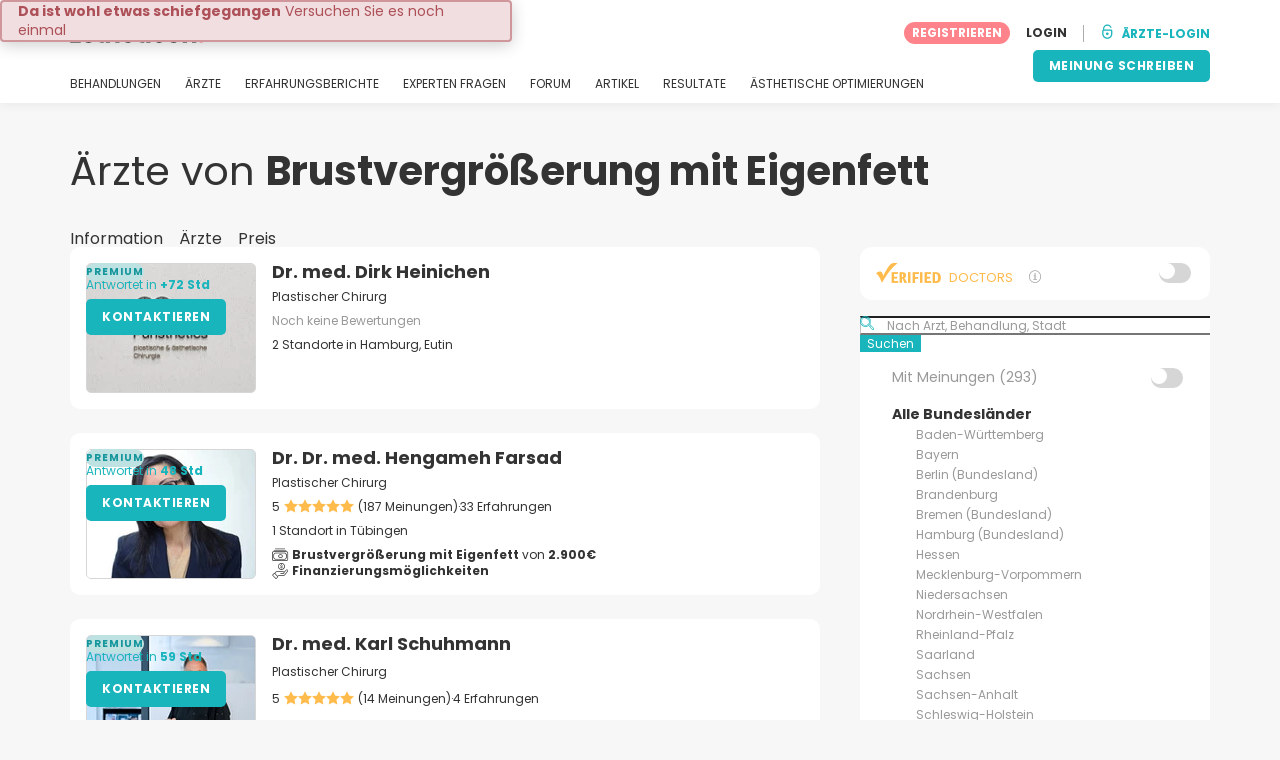

--- FILE ---
content_type: text/html; charset=UTF-8
request_url: https://www.estheticon.de/chirurgen/vergrosserung-der-bruste-mit-eigenem-fett-lipofilling
body_size: 27368
content:
<!DOCTYPE html>
<html lang="de-DE" class="desktop" >
<head>
        
<meta charset="utf-8" />
<meta name="viewport" content="width=device-width, minimum-scale=1.0, maximum-scale=1.0"/>

<title>Ärzte von Brustvergrößerung mit Eigenfett</title>

<link rel="preconnect" href="//static.estheticon.de" crossorigin>


                    <script async src="https://www.googletagmanager.com/gtag/js?id=G-EKF8WQ68SN"></script>
    

    <link rel="stylesheet" href="https://static.estheticon.de/10009282/build/yns/main_general.css">

            <link rel="stylesheet" href="https://static.estheticon.de/10009282/build/yns/yns_header_nav.css">
        <link rel="stylesheet" href="https://static.estheticon.de/10009282/build/yns/yns_footer.css">
    
    <link rel="stylesheet" href="https://static.estheticon.de/10009282/build/yns/5056.css"><link rel="stylesheet" href="https://static.estheticon.de/10009282/build/yns/company_listing.css">

<script id="js_analytics" type="text/javascript">
    const projectDomain = 'estheticon.de';

        (function(i,s,o,g,r,a,m){i['GoogleAnalyticsObject']=r;i[r]=i[r]||function(){
        (i[r].q=i[r].q||[]).push(arguments)},i[r].l=1*new Date();a=s.createElement(o),
        m=s.getElementsByTagName(o)[0];a.async=1;a.src=g;m.parentNode.insertBefore(a,m)
    })(window,document,'script','https://www.google-analytics.com/analytics.js','ga');

    window.gaYNS = {
                analyticsPageItems: '35',
                analyticsTreatmentName: 'Brustvergrößerung mit Eigenfett',
        analyticsTreatmentEnglishName: 'Fat transfer breast augmentation',
        dimensionPath: '/doctors/list/treatment',
                gaTracker: 'UA-188237514-1',
                gaTrackerGlobal: 'UA-103658573-1',
        pageType: ''
    };


                !function(f,b,e,v,n,t,s){if(f.fbq)return;n=f.fbq=function(){n.callMethod?
        n.callMethod.apply(n,arguments):n.queue.push(arguments)};if(!f._fbq)f._fbq=n;
        n.push=n;n.loaded=!0;n.version='2.0';n.queue=[];t=b.createElement(e);t.async=!0;
        t.src=v;s=b.getElementsByTagName(e)[0];s.parentNode.insertBefore(t,s)}(window,
        document,'script','https://connect.facebook.net/en_US/fbevents.js');
    

                window.dataLayer = window.dataLayer || [];
        window.gA4Data = window.gA4Data || {};
        window.gA4Data.measurement_id = 'G-EKF8WQ68SN';
        window.gA4Data.treatmentName = 'Brustvergrößerung mit Eigenfett';
        window.gA4Data.treatmentEnglishName = 'Fat transfer breast augmentation';
        window.gA4Data.pageItems = '35';
        window.gA4Data.creationDate = '';
        window.gA4Data.brandRelatedId = '';
        window.gA4Data.doctorRelatedId = '';

        function gtag(){dataLayer.push(arguments);}

        // Config GA4
        gtag('js', new Date());

        function getCookie(name) {
            return document.cookie
            .split('; ')
            .find(row => row.startsWith(name))
            ?.split('=')[1] || null;
        }
        const COOKIE_NAME = '_ynsGDPR_';
        const consentCookieValue = getCookie(COOKIE_NAME);

        const defaultConsentConfig = {
            'ad_storage': 'denied',
            'ad_user_data': 'denied',
            'ad_personalization': 'denied',
            'analytics_storage': 'denied',
            'functionality_storage': 'denied',
            'personalization_storage': 'denied',
            'security_storage': 'granted',  // Always granted
        };

        let shouldEnableUrlPassthrough = true;

        if (consentCookieValue) {
            const consent = JSON.parse(decodeURIComponent(consentCookieValue));

            Object.assign(defaultConsentConfig, {
                'ad_storage': consent.marketing ? 'granted' : 'denied',
                'ad_user_data':  consent.marketing ? 'granted' : 'denied',
                'ad_personalization':  consent.marketing ? 'granted' : 'denied',
                'analytics_storage':  consent.analysis ? 'granted' : 'denied',
                'functionality_storage':  consent.functional ? 'granted' : 'denied',
                'personalization_storage':  consent.marketing ? 'granted' : 'denied',
            });

            shouldEnableUrlPassthrough = !(consent.marketing && consent.analysis);
        }
        gtag('consent', 'default', defaultConsentConfig);

        gtag('set', 'url_passthrough', shouldEnableUrlPassthrough);

        data = {};
        data.content_group = '/doctors/list/treatment';
        if (window.gA4Data.treatmentName) {
            data.treatment = window.gA4Data.treatmentName;
        }
        if (window.gA4Data.treatmentEnglishName) {
            data.english_treatment = window.gA4Data.treatmentEnglishName;
        }
        if (window.gA4Data.pageItems) {
            data.content_items = window.gA4Data.pageItems;
        }
        if (window.gA4Data.creationDate) {
            data.creation_date = window.gA4Data.creationDate;
        }
        if (window.gA4Data.brandRelatedId) {
            data.brand_related_id = window.gA4Data.brandRelatedId;
        }
        if (window.gA4Data.doctorRelatedId) {
            data.doctor_related_id = window.gA4Data.doctorRelatedId;
        }

        // /_ga=([^;]+)/i.test(document.cookie) ? data.yns_client_id = RegExp.$1.split('.').slice(2).join('.').replace('3','2'): null;
        // /smd5=([^;]+)/i.test(document.cookie) ? data.yns_session_id = RegExp.$1 : null;
        /User=([^;]+)/i.test(document.cookie) ? data.user_id = RegExp.$1 : null;

        gtag('config', window.gA4Data.measurement_id, {
            ...data,
            'cookie_domain': `.${projectDomain}`,
            'linker': {
                'url_passthrough': true
            },
        });
    </script>

<!-- Google Tag Manager -->
<script>(function(w,d,s,l,i){w[l]=w[l]||[];w[l].push({'gtm.start':
            new Date().getTime(),event:'gtm.js'});var f=d.getElementsByTagName(s)[0],
        j=d.createElement(s),dl=l!='dataLayer'?'&l='+l:'';j.async=true;j.src=
        'https://www.googletagmanager.com/gtm.js?id='+i+dl;f.parentNode.insertBefore(j,f);
    })(window,document,'script','dataLayer','GTM-5PCHSHG');</script>
<!-- End Google Tag Manager -->



    <link rel="preload" href="https://static.estheticon.de/10009282/build/yns/fonts/Poppins-Regular.ad19729d.woff2" as="font" type="font/woff2" crossorigin>
<link rel="preload" href="https://static.estheticon.de/10009282/build/yns/fonts/Poppins-Bold.dd24d10e.woff2" as="font" type="font/woff2" crossorigin>
<link rel="preload" href="https://static.estheticon.de/10009282/build/yns/fonts/YNS_icons.e0995834.woff2" as="font" type="font/woff2" crossorigin>




<link rel="dns-prefetch" href="//fonts.googleapis.com">
<link rel="dns-prefetch" href="//www.googleadservices.com">
<link rel="dns-prefetch" href="//pagead2.googlesyndication.com">
<link rel="dns-prefetch" href="//tpc.googlesyndication.com">
<link rel="dns-prefetch" href="//connect.facebook.net">
<link rel="dns-prefetch" href="//www.google-analytics.com">
<link rel="dns-prefetch" href="//www.googletagmanager.com">
<link rel="dns-prefetch" href="//cdnjs.cloudflare.com">
<link rel="dns-prefetch" href="//googleads.g.doubleclick.net">
<link rel="dns-prefetch" href="//stats.g.doubleclick.net">
<link rel="dns-prefetch" href="//www.google.com">
<link rel="dns-prefetch" href="//js-agent.newrelic.com">
<link rel="dns-prefetch" href="//bam.nr-data.net">
<link rel="dns-prefetch" href="//cdn.livechatinc.com">
<link rel="dns-prefetch" href="//secure.livechatinc.com">
<link rel="dns-prefetch" href="//accounts.livechatinc.com">
<link rel="dns-prefetch" href="//analytics.tiktok.com">


<meta name="google-site-verification" content="tFyTp0vI7okiPZHCNULlmh7C5U50LrLFGa80eFdgZA8"/>
<meta name="robots" content="index, follow"/>    <meta name="description" content="Wählen Sie unter den am besten bewerteten Brustvergrößerung mit Eigenfett Spezialisten. Lesen Sie Patientenbewertungen und vereinbaren Sie einen Beratungstermin mit einem bevorzugten Arzt."/>
<meta name="apple-itunes-app" content="app-id=1149340927, app-argument=https://www.estheticon.de/chirurgen/vergrosserung-der-bruste-mit-eigenem-fett-lipofilling">

            <link rel="canonical" href="https://www.estheticon.de/chirurgen/vergrosserung-der-bruste-mit-eigenem-fett-lipofilling"/>
    


    <script async src="https://securepubads.g.doubleclick.net/tag/js/gpt.js"></script>
    <script>
                const decode = function (e) {
            return decodeURIComponent(e)
        }, leftTrim = function (e) {
            return e.replace(/^\s+/, "")
        }, coIsset = function (e) {
            return -1 !== window.document.cookie.indexOf(e + "=")
        }, coGet = function (e) {
            const n = document.cookie.split(";");
            let t = "", o = "", c = [];
            for (let i = 0; i < n.length; i++) if (o = (c = (t = n[i].replace(/^\s+/, "")).split("=")).shift(), t = c.join("="), e === o) return decode(t);
            return ""
        };

                window.loadSlots = false;
        window.googletag = window.googletag || {cmd: []};

        googletag.cmd.push(function () {
            let DISABLE_COOKIES = 1;

                            googletag.defineSlot('/21674600035/AU_DE_420x420_GENERAL', [420, 420], 'div-gpt-ad-21868429275-0').addService(googletag.pubads());
                            googletag.defineSlot('/21674600035/AU_DE_420x420_GENERAL', [420, 420], 'div-gpt-ad-21868429275-1').addService(googletag.pubads());
                                            googletag.pubads().enableSingleRequest();
            googletag.pubads().setTargeting('country', ['de'])
                                            .setTargeting('treatment', ['vergrosserung-der-bruste-mit-eigenem-fet'])
                                                                                                    .setTargeting('section', ['/doctors/list/treatment']);

            if (coIsset('_ynsGDPR_')) {
                const segmentationEnabled = JSON.parse(coGet('_ynsGDPR_')).segmentation;
                DISABLE_COOKIES = segmentationEnabled ? 0 : 1;
            }

            googletag.pubads().setCookieOptions(DISABLE_COOKIES);
            googletag.pubads().collapseEmptyDivs(true);
            googletag.pubads().addEventListener('slotOnload', function (event) {
                window.loadSlots = true;
            });

            googletag.enableServices();
        });
    </script>


<link rel="manifest" href="/manifest.webmanifest"/>

    <base href="https://www.estheticon.de">
</head>

<body id="company_listing"        data-meta="treatment_card"              data-show-sensitive-content="false"
      class="        "
>
            
    <header class="header-nav header-nav--desktop u-flex">
        <div class="container-layout">
            <div class="header-nav__top u-flex u-flex-justify-between u-flex-align-items-center">
                                <a href="/"
                   class="header-nav__logo u-flex u-flex-align-items-center"
                   title="Schönheit"
                >
                    <img src="https://static.estheticon.de/img/img_et/logo/DE/logo.svg"
                         width="134"
                         height="20"
                         alt="Schönheit"
                    />
                </a>
                
                                

                                <div id="jsv-nav-user-menu-new">
                    <div class="nav-user-menu"><ul
                class="nav-user-menu--not-logged nav-user-menu__links u-flex u-flex-align-items-center u-p--0"
                data-role="nav-user-menu-not-logged"
            ><li class="nav-user-menu__users-register"><span
                        data-href="/registration"
                        rel="nofollow"
                        class="nav-user-menu__users-register-btn u-font--bold u-flex u-flex-align-items-center u-flex-justify-center u-render__cursor--pointer u-render__border-none internal-span-link"
                        aria-label="Registrieren Sie sich bei Estheticon.de"
                        data-role="nav-user-register-btn"
                    >
                        REGISTRIEREN
                    </span></li><li class="nav-user-menu__users-login"><span
                        data-href="/sign-in?rurl=https://www.estheticon.de/chirurgen/vergrosserung-der-bruste-mit-eigenem-fett-lipofilling"
                        rel="nofollow"
                        class="btn--primary btn--white u-ml--2 u-font--bold u-render__border-none internal-span-link"
                        data-role="nav-user-login-btn"
                    >
                        LOGIN
                    </span></li><li class="nav-user-menu__doctors u-ml--2 u-pl--2"><i
                        class="yns-icon-unlocked u-font--bold"
                        aria-hidden="true"
                    ></i><span
                        data-href="/front/user_account/login"
                        rel="nofollow"
                        class="u-ml--1 u-font--bold u-render__border-none btn--basic u-render__underline-none internal-span-link"
                    >ÄRZTE-LOGIN</span></li></ul></div>
                </div>
            </div>

                        <nav role="navigation" class="u-flex u-flex-justify-between">
                <ul class="header-nav__list u-mt--3 u-pl--0" data-role="header-nav-list">
                                        <li class="header-nav__list-item header-nav__sublist-parent u-render__position--relative">
                        <a class="header-nav__list-link u-pb--1 "
                           href="https://www.estheticon.de/verfahren"
                           data-link="treatment_list"
                        >
                            BEHANDLUNGEN
                        </a>

                                                        
    <div class="header-nav__sublist ">
        <div class="u-text--nowrap">
            <span class="header-nav__sublist-label u-font--bold u-mr--1">Beliebteste Behandlungen</span>
            <a href="https://www.estheticon.de/verfahren" class="header-nav__sublist-link-all u-font--bold u-text--nowrap js-ga-link"
               data-ga-ev="Main menu|View all treatments|Alle">
                                    Alle
                            </a>
        </div>
        <ul class="u-p--0">
                                                                                                                                                                                                        <li>
                    <a href="https://www.estheticon.de/verfahren/blepharoplastik-augenlidplastik"
                       class="header-nav__sublist-link u-text--ellipsis js-ga-link"
                       data-ga-ev="Main menu|Go to treatment item|Augenlidstraffung">
                        Augenlidstraffung
                    </a>
                </li>
                                                                                                                                                                                                        <li>
                    <a href="https://www.estheticon.de/verfahren/bauchstraffung-abdominoplastik"
                       class="header-nav__sublist-link u-text--ellipsis js-ga-link"
                       data-ga-ev="Main menu|Go to treatment item|Bauchdeckenstraffung">
                        Bauchdeckenstraffung
                    </a>
                </li>
                                                                                                                                                                                                        <li>
                    <a href="https://www.estheticon.de/verfahren/nichtchirurgische-faltenbehandlung-botox"
                       class="header-nav__sublist-link u-text--ellipsis js-ga-link"
                       data-ga-ev="Main menu|Go to treatment item|Botox">
                        Botox
                    </a>
                </li>
                                                                                                                                                                                                        <li>
                    <a href="https://www.estheticon.de/verfahren/brustvergroesserung-mammaplastik"
                       class="header-nav__sublist-link u-text--ellipsis js-ga-link"
                       data-ga-ev="Main menu|Go to treatment item|Brustvergrößerung">
                        Brustvergrößerung
                    </a>
                </li>
                                                                                                                                                                                                        <li>
                    <a href="https://www.estheticon.de/verfahren/injizierbare-fullstoffe-kollagen-fibrogen"
                       class="header-nav__sublist-link u-text--ellipsis js-ga-link"
                       data-ga-ev="Main menu|Go to treatment item|Faltenbehandlung">
                        Faltenbehandlung
                    </a>
                </li>
                                                                                                                                                                                                        <li>
                    <a href="https://www.estheticon.de/verfahren/liposuktion"
                       class="header-nav__sublist-link u-text--ellipsis js-ga-link"
                       data-ga-ev="Main menu|Go to treatment item|Fettabsaugung">
                        Fettabsaugung
                    </a>
                </li>
                                                                                                                                                                                                        <li>
                    <a href="https://www.estheticon.de/verfahren/gynaekomastie-vergroesserte-maennliche-brustdruese"
                       class="header-nav__sublist-link u-text--ellipsis js-ga-link"
                       data-ga-ev="Main menu|Go to treatment item|Gynäkomastie">
                        Gynäkomastie
                    </a>
                </li>
                                                                                                                                                                                                        <li>
                    <a href="https://www.estheticon.de/verfahren/nasenkorrektur-rhinoplastik"
                       class="header-nav__sublist-link u-text--ellipsis js-ga-link"
                       data-ga-ev="Main menu|Go to treatment item|Nasenkorrektur">
                        Nasenkorrektur
                    </a>
                </li>
                                                                                                                                                                                                        <li>
                    <a href="https://www.estheticon.de/verfahren/genitaloperation-maennlich"
                       class="header-nav__sublist-link u-text--ellipsis js-ga-link"
                       data-ga-ev="Main menu|Go to treatment item|Penisvergrößerung">
                        Penisvergrößerung
                    </a>
                </li>
                                                                                                                                                                                                        <li>
                    <a href="https://www.estheticon.de/verfahren/schamlippenkorrektur-labioplastik"
                       class="header-nav__sublist-link u-text--ellipsis js-ga-link"
                       data-ga-ev="Main menu|Go to treatment item|Schamlippenverkleinerung">
                        Schamlippenverkleinerung
                    </a>
                </li>
                    </ul>
    </div>

                                            </li>

                                        <li class="header-nav__list-item header-nav__sublist-parent u-render__position--relative">
                        <a href="https://www.estheticon.de/chirurgen"
                           class="header-nav__list-link u-pb--1 "
                           data-link="company_listing"
                        >
                            ÄRZTE
                        </a>

                                                        
    <div class="header-nav__sublist ">
        <div class="u-text--nowrap">
            <span class="header-nav__sublist-label u-font--bold u-mr--1">Ärzte nach Behandlung und Standort</span>
            <a href="https://www.estheticon.de/chirurgen" class="header-nav__sublist-link-all u-font--bold u-text--nowrap js-ga-link"
               data-ga-ev="Main menu|View all doctors|Alle">
                                    Alle
                            </a>
        </div>
        <ul class="u-p--0">
                                                                                                                                                                                                                                                    <li>
                    <a href="https://www.estheticon.de/chirurgen/nasenkorrektur-rhinoplastik/deutschland/berlin"
                       class="header-nav__sublist-link u-text--ellipsis js-ga-link"
                       data-ga-ev="Main menu|Go to doctors list treatment area2|Nasenkorrektur in Berlin">
                        Nasenkorrektur in Berlin
                    </a>
                </li>
                                                                                                                                                                                                                                                    <li>
                    <a href="https://www.estheticon.de/chirurgen/anti-aging-de/deutschland/hamburg"
                       class="header-nav__sublist-link u-text--ellipsis js-ga-link"
                       data-ga-ev="Main menu|Go to doctors list treatment area2|Anti-Aging in Hamburg">
                        Anti-Aging in Hamburg
                    </a>
                </li>
                                                                                                                                                                                                                                                    <li>
                    <a href="https://www.estheticon.de/chirurgen/blepharoplastik-augenlidplastik/deutschland/munchen"
                       class="header-nav__sublist-link u-text--ellipsis js-ga-link"
                       data-ga-ev="Main menu|Go to doctors list treatment area2|Augenlidstraffung in München">
                        Augenlidstraffung in München
                    </a>
                </li>
                                                                                                                                                                                                                                                    <li>
                    <a href="https://www.estheticon.de/chirurgen/liposuktion/deutschland/berlin"
                       class="header-nav__sublist-link u-text--ellipsis js-ga-link"
                       data-ga-ev="Main menu|Go to doctors list treatment area2|Fettabsaugung in Berlin">
                        Fettabsaugung in Berlin
                    </a>
                </li>
                                                                                                                                                                                                                                                    <li>
                    <a href="https://www.estheticon.de/chirurgen/brustvergroesserung-mammaplastik/deutschland/koln"
                       class="header-nav__sublist-link u-text--ellipsis js-ga-link"
                       data-ga-ev="Main menu|Go to doctors list treatment area2|Brustvergrößerung in Köln">
                        Brustvergrößerung in Köln
                    </a>
                </li>
                                                                                                                                                                                                                                                    <li>
                    <a href="https://www.estheticon.de/chirurgen/brustvergroesserung-mammaplastik/deutschland/berlin"
                       class="header-nav__sublist-link u-text--ellipsis js-ga-link"
                       data-ga-ev="Main menu|Go to doctors list treatment area2|Brustvergrößerung in Berlin">
                        Brustvergrößerung in Berlin
                    </a>
                </li>
                                                                                                                                                                                                                                                    <li>
                    <a href="https://www.estheticon.de/chirurgen/nasenkorrektur-rhinoplastik/deutschland/hamburg"
                       class="header-nav__sublist-link u-text--ellipsis js-ga-link"
                       data-ga-ev="Main menu|Go to doctors list treatment area2|Nasenkorrektur in Hamburg">
                        Nasenkorrektur in Hamburg
                    </a>
                </li>
                                                                                                                                                                                                                                                    <li>
                    <a href="https://www.estheticon.de/chirurgen/liposuktion/deutschland/hamburg"
                       class="header-nav__sublist-link u-text--ellipsis js-ga-link"
                       data-ga-ev="Main menu|Go to doctors list treatment area2|Fettabsaugung in Hamburg">
                        Fettabsaugung in Hamburg
                    </a>
                </li>
                                                                                                                                                                                                                                                    <li>
                    <a href="https://www.estheticon.de/chirurgen/blepharoplastik-augenlidplastik/deutschland/hamburg"
                       class="header-nav__sublist-link u-text--ellipsis js-ga-link"
                       data-ga-ev="Main menu|Go to doctors list treatment area2|Augenlidstraffung in Hamburg">
                        Augenlidstraffung in Hamburg
                    </a>
                </li>
                                                                                                                                                                                                                                                    <li>
                    <a href="https://www.estheticon.de/chirurgen/anti-aging-de/deutschland/berlin"
                       class="header-nav__sublist-link u-text--ellipsis js-ga-link"
                       data-ga-ev="Main menu|Go to doctors list treatment area2|Anti-Aging in Berlin">
                        Anti-Aging in Berlin
                    </a>
                </li>
                    </ul>
    </div>

                                            </li>

                                                                <li class="header-nav__list-item header-nav__sublist-parent u-render__position--relative">
                            <a class="header-nav__list-link u-pb--1 "
                               href="https://www.estheticon.de/krankens"
                               data-link="experiences-home"
                               data-role="experiences-navigation-tab"
                            >
                                ERFAHRUNGSBERICHTE
                            </a>

                                                                
    <div class="header-nav__sublist ">
        <div class="u-text--nowrap">
            <span class="header-nav__sublist-label u-font--bold u-mr--1">Behandlungen mit den meisten Erfahrungsberichten</span>
            <a href="https://www.estheticon.de/krankens" class="header-nav__sublist-link-all u-font--bold u-text--nowrap js-ga-link"
               data-ga-ev="Main menu|View all experiences|Alle">
                                    Alle
                            </a>
        </div>
        <ul class="u-p--0">
                                                                                                                                                                                                        <li>
                    <a href="https://www.estheticon.de/krankens/blepharoplastik-augenlidplastik"
                       class="header-nav__sublist-link u-text--ellipsis js-ga-link"
                       data-ga-ev="Main menu|Go to treatment experience list|Erfahrungsberichte über Augenlidstraffung">
                        Erfahrungsberichte über Augenlidstraffung
                    </a>
                </li>
                                                                                                                                                                                                        <li>
                    <a href="https://www.estheticon.de/krankens/bauchstraffung-abdominoplastik"
                       class="header-nav__sublist-link u-text--ellipsis js-ga-link"
                       data-ga-ev="Main menu|Go to treatment experience list|Erfahrungsberichte über Bauchdeckenstraffung">
                        Erfahrungsberichte über Bauchdeckenstraffung
                    </a>
                </li>
                                                                                                                                                                                                        <li>
                    <a href="https://www.estheticon.de/krankens/brustlifting-mastopexie"
                       class="header-nav__sublist-link u-text--ellipsis js-ga-link"
                       data-ga-ev="Main menu|Go to treatment experience list|Erfahrungsberichte über Bruststraffung">
                        Erfahrungsberichte über Bruststraffung
                    </a>
                </li>
                                                                                                                                                                                                        <li>
                    <a href="https://www.estheticon.de/krankens/brustvergroesserung-mammaplastik"
                       class="header-nav__sublist-link u-text--ellipsis js-ga-link"
                       data-ga-ev="Main menu|Go to treatment experience list|Erfahrungsberichte über Brustvergrößerung">
                        Erfahrungsberichte über Brustvergrößerung
                    </a>
                </li>
                                                                                                                                                                                                        <li>
                    <a href="https://www.estheticon.de/krankens/brustverkleinerung"
                       class="header-nav__sublist-link u-text--ellipsis js-ga-link"
                       data-ga-ev="Main menu|Go to treatment experience list|Erfahrungsberichte über Brustverkleinerung">
                        Erfahrungsberichte über Brustverkleinerung
                    </a>
                </li>
                                                                                                                                                                                                        <li>
                    <a href="https://www.estheticon.de/krankens/facelift-gesichtsstraffung"
                       class="header-nav__sublist-link u-text--ellipsis js-ga-link"
                       data-ga-ev="Main menu|Go to treatment experience list|Erfahrungsberichte über Facelift">
                        Erfahrungsberichte über Facelift
                    </a>
                </li>
                                                                                                                                                                                                        <li>
                    <a href="https://www.estheticon.de/krankens/liposuktion"
                       class="header-nav__sublist-link u-text--ellipsis js-ga-link"
                       data-ga-ev="Main menu|Go to treatment experience list|Erfahrungsberichte über Fettabsaugung">
                        Erfahrungsberichte über Fettabsaugung
                    </a>
                </li>
                                                                                                                                                                                                        <li>
                    <a href="https://www.estheticon.de/krankens/haartransplantation"
                       class="header-nav__sublist-link u-text--ellipsis js-ga-link"
                       data-ga-ev="Main menu|Go to treatment experience list|Erfahrungsberichte über Haartransplantation">
                        Erfahrungsberichte über Haartransplantation
                    </a>
                </li>
                                                                                                                                                                                                        <li>
                    <a href="https://www.estheticon.de/krankens/nasenkorrektur-rhinoplastik"
                       class="header-nav__sublist-link u-text--ellipsis js-ga-link"
                       data-ga-ev="Main menu|Go to treatment experience list|Erfahrungsberichte über Nasenkorrektur">
                        Erfahrungsberichte über Nasenkorrektur
                    </a>
                </li>
                                                                                                                                                                                                        <li>
                    <a href="https://www.estheticon.de/krankens/schamlippenkorrektur-labioplastik"
                       class="header-nav__sublist-link u-text--ellipsis js-ga-link"
                       data-ga-ev="Main menu|Go to treatment experience list|Erfahrungsberichte über Schamlippenverkleinerung">
                        Erfahrungsberichte über Schamlippenverkleinerung
                    </a>
                </li>
                    </ul>
    </div>

                                                    </li>
                    
                                                                <li class="header-nav__list-item header-nav__sublist-parent u-render__position--relative">
                            <a class="header-nav__list-link u-pb--1 "
                               href="https://www.estheticon.de/diskussion"
                               data-link="qanda_home"
                            >
                                EXPERTEN FRAGEN
                            </a>

                                                                
    <div class="header-nav__sublist ">
        <div class="u-text--nowrap">
            <span class="header-nav__sublist-label u-font--bold u-mr--1">Behandlungen mit den meisten Fragen</span>
            <a href="https://www.estheticon.de/diskussion" class="header-nav__sublist-link-all u-font--bold u-text--nowrap js-ga-link"
               data-ga-ev="Main menu|View all qanda|Alle">
                                    Alle
                            </a>
        </div>
        <ul class="u-p--0">
                                                                                                                                                                                                        <li>
                    <a href="https://www.estheticon.de/diskussion/blepharoplastik-augenlidplastik"
                       class="header-nav__sublist-link u-text--ellipsis js-ga-link"
                       data-ga-ev="Main menu|Go to treatment qanda|Fragen über Augenlidstraffung">
                        Fragen über Augenlidstraffung
                    </a>
                </li>
                                                                                                                                                                                                        <li>
                    <a href="https://www.estheticon.de/diskussion/bauchstraffung-abdominoplastik"
                       class="header-nav__sublist-link u-text--ellipsis js-ga-link"
                       data-ga-ev="Main menu|Go to treatment qanda|Fragen über Bauchdeckenstraffung">
                        Fragen über Bauchdeckenstraffung
                    </a>
                </li>
                                                                                                                                                                                                        <li>
                    <a href="https://www.estheticon.de/diskussion/brustlifting-mastopexie"
                       class="header-nav__sublist-link u-text--ellipsis js-ga-link"
                       data-ga-ev="Main menu|Go to treatment qanda|Fragen über Bruststraffung">
                        Fragen über Bruststraffung
                    </a>
                </li>
                                                                                                                                                                                                        <li>
                    <a href="https://www.estheticon.de/diskussion/brustvergroesserung-mammaplastik"
                       class="header-nav__sublist-link u-text--ellipsis js-ga-link"
                       data-ga-ev="Main menu|Go to treatment qanda|Fragen über Brustvergrößerung">
                        Fragen über Brustvergrößerung
                    </a>
                </li>
                                                                                                                                                                                                        <li>
                    <a href="https://www.estheticon.de/diskussion/brustverkleinerung"
                       class="header-nav__sublist-link u-text--ellipsis js-ga-link"
                       data-ga-ev="Main menu|Go to treatment qanda|Fragen über Brustverkleinerung">
                        Fragen über Brustverkleinerung
                    </a>
                </li>
                                                                                                                                                                                                        <li>
                    <a href="https://www.estheticon.de/diskussion/injizierbare-fullstoffe-kollagen-fibrogen"
                       class="header-nav__sublist-link u-text--ellipsis js-ga-link"
                       data-ga-ev="Main menu|Go to treatment qanda|Fragen über Faltenbehandlung">
                        Fragen über Faltenbehandlung
                    </a>
                </li>
                                                                                                                                                                                                        <li>
                    <a href="https://www.estheticon.de/diskussion/liposuktion"
                       class="header-nav__sublist-link u-text--ellipsis js-ga-link"
                       data-ga-ev="Main menu|Go to treatment qanda|Fragen über Fettabsaugung">
                        Fragen über Fettabsaugung
                    </a>
                </li>
                                                                                                                                                                                                        <li>
                    <a href="https://www.estheticon.de/diskussion/restylane-juvederm-surgiderm-teosyal"
                       class="header-nav__sublist-link u-text--ellipsis js-ga-link"
                       data-ga-ev="Main menu|Go to treatment qanda|Fragen über Hyaluronsäure">
                        Fragen über Hyaluronsäure
                    </a>
                </li>
                                                                                                                                                                                                        <li>
                    <a href="https://www.estheticon.de/diskussion/nasenkorrektur-rhinoplastik"
                       class="header-nav__sublist-link u-text--ellipsis js-ga-link"
                       data-ga-ev="Main menu|Go to treatment qanda|Fragen über Nasenkorrektur">
                        Fragen über Nasenkorrektur
                    </a>
                </li>
                                                                                                                                                                                                        <li>
                    <a href="https://www.estheticon.de/diskussion/schamlippenkorrektur-labioplastik"
                       class="header-nav__sublist-link u-text--ellipsis js-ga-link"
                       data-ga-ev="Main menu|Go to treatment qanda|Fragen über Schamlippenverkleinerung">
                        Fragen über Schamlippenverkleinerung
                    </a>
                </li>
                    </ul>
    </div>

                                                    </li>
                    
                                                                <li class="header-nav__list-item">
                            <a class="header-nav__list-link u-pb--1 "
                               href="https://forum.estheticon.de/"
                               data-link="forum-list-categories"
                            >
                                FORUM
                            </a>
                        </li>
                    
                                        <li class="header-nav__list-item">
                        <a class="header-nav__list-link u-pb--1 "
                           href="https://www.estheticon.de/neuigkeiten"
                           data-link="article-home"
                        >
                            ARTIKEL
                        </a>
                    </li>

                                                                <li class="header-nav__list-item">
                            <a class="header-nav__list-link u-pb--1 "
                               href="https://www.estheticon.de/resultate"
                               data-link="gallery-listing"
                            >
                                RESULTATE
                            </a>
                        </li>
                    
                                        <li class="header-nav__list-item">
                        <a class="header-nav__list-link u-pb--1 "
                           href="https://www.estheticon.de/indikationen"
                           data-link="concern_list"
                        >
                            ÄSTHETISCHE OPTIMIERUNGEN
                        </a>
                    </li>
                </ul>

                                                        <div class="u-my--1">
                        <button
                            data-com-id="0"
                            data-treatment-id="0"
                            data-source="14"
                            class="btn-header btn-header--primary u-render__display--none js-experience-review-selector js-show-for-patients js-ga-link"
                                
    data-ga-category="click"
    data-ga-props="{&quot;action&quot;:&quot;share experience&quot;,&quot;cta&quot;:&quot;navigation button&quot;,&quot;content_group&quot;:&quot;\/doctors\/list\/treatment&quot;}"

                        >MEINUNG SCHREIBEN</button>
                    </div>
                            </nav>
        </div>
    </header>

    
    <div id="remarketing" data-section="company_list"
        data-sev-id="6772"         />

    <div class="container-layout">
                                    <div class="u-mt--5 d:u-mt--6 u-mb--4 d:u-mb--5 u-flex u-flex--gap-8 d:u-flex--gap-16">
                <h1 class="u-font--regular u-m--0">
                    Ärzte von <strong>Brustvergrößerung mit Eigenfett</strong>
                </h1>

                                                        <div class="btn--rounded bookmark-btn u-flex-none u-render__display--none">
                        <div
                            id="jsv-bookmark-btn-6772"
                            class="jsv-bookmark-btn u-flex u-flex-align-items-center u-flex-justify-center u-render__cursor--pointer"
                            data-treatment-id="6772"
                        ></div>
                    </div>
                            </div>

                                        <nav>
    <ul class="u-flex u-p--0">
                                    <li class="tabs__item u-mr--2">
                    <a href="https://www.estheticon.de/verfahren/vergrosserung-der-bruste-mit-eigenem-fett-lipofilling"
                       class="tabs__item-link u-color--grey-carbon"
                       data-role="tab_home"
                    >
                        Information
                    </a>
                </li>
                                                <li class="tabs__item u-mr--2">
                    <a href="/chirurgen/vergrosserung-der-bruste-mit-eigenem-fett-lipofilling"
                       class="tabs__item-link u-color--grey-carbon tabs__item-link--active"
                       data-role="tab_companies"
                    >
                        Ärzte
                    </a>
                </li>
                                                <li class="tabs__item ">
                    <a href="/preise/vergrosserung-der-bruste-mit-eigenem-fett-lipofilling"
                       class="tabs__item-link u-color--grey-carbon"
                       data-role="tab_pricing"
                    >
                        Preis
                    </a>
                </li>
                        </ul>
</nav>

                    
        <div class="container-layout__grid has-sidebar">
            <div class="container-layout__content">                                
                                
                                <div class="company-listing__loop js_companies_container">
                    
 
<script
        id="ga-listing-data-1"
        type="application/ld+json"
>
            {
        "items": [
                                    {
                    "content_group": "/doctors/list/treatment",
                    "index": "0",
                    "item_area2": "",
                    "item_category": "premium",
                    "item_category2": "doctor",
                    "item_category3": "B",
                    "item_category4": "",
                    "item_id": "378805",
                    "item_list_id": "fat_transfer_breast_augmentation",
                    "item_list_name": "Fat transfer breast augmentation",
                    "item_name": "Dr. med. Dirk Heinichen",
                    "item_population": "",
                    "item_treatment": "Fat transfer breast augmentation",
                    "page_index": "1"
                },
                                    {
                    "content_group": "/doctors/list/treatment",
                    "index": "1",
                    "item_area2": "",
                    "item_category": "premium",
                    "item_category2": "doctor",
                    "item_category3": "B",
                    "item_category4": "",
                    "item_id": "361113",
                    "item_list_id": "fat_transfer_breast_augmentation",
                    "item_list_name": "Fat transfer breast augmentation",
                    "item_name": "Dr. Dr. med. Hengameh Farsad",
                    "item_population": "",
                    "item_treatment": "Fat transfer breast augmentation",
                    "page_index": "1"
                },
                                    {
                    "content_group": "/doctors/list/treatment",
                    "index": "2",
                    "item_area2": "",
                    "item_category": "premium",
                    "item_category2": "doctor",
                    "item_category3": "C",
                    "item_category4": "",
                    "item_id": "361756",
                    "item_list_id": "fat_transfer_breast_augmentation",
                    "item_list_name": "Fat transfer breast augmentation",
                    "item_name": "Dr. med. Karl Schuhmann",
                    "item_population": "",
                    "item_treatment": "Fat transfer breast augmentation",
                    "page_index": "1"
                },
                                    {
                    "content_group": "/doctors/list/treatment",
                    "index": "3",
                    "item_area2": "",
                    "item_category": "premium",
                    "item_category2": "doctor",
                    "item_category3": "",
                    "item_category4": "362547",
                    "item_id": "361684",
                    "item_list_id": "fat_transfer_breast_augmentation",
                    "item_list_name": "Fat transfer breast augmentation",
                    "item_name": "Dr. med. Patrice Moubayed",
                    "item_population": "",
                    "item_treatment": "Fat transfer breast augmentation",
                    "page_index": "1"
                },
                                    {
                    "content_group": "/doctors/list/treatment",
                    "index": "4",
                    "item_area2": "",
                    "item_category": "premium",
                    "item_category2": "doctor",
                    "item_category3": "B",
                    "item_category4": "",
                    "item_id": "362527",
                    "item_list_id": "fat_transfer_breast_augmentation",
                    "item_list_name": "Fat transfer breast augmentation",
                    "item_name": "Dr. med. Jiri Blazek",
                    "item_population": "",
                    "item_treatment": "Fat transfer breast augmentation",
                    "page_index": "1"
                },
                                    {
                    "content_group": "/doctors/list/treatment",
                    "index": "5",
                    "item_area2": "",
                    "item_category": "premium",
                    "item_category2": "doctor",
                    "item_category3": "B",
                    "item_category4": "",
                    "item_id": "361740",
                    "item_list_id": "fat_transfer_breast_augmentation",
                    "item_list_name": "Fat transfer breast augmentation",
                    "item_name": "Dr. med. Petra Scheffer",
                    "item_population": "",
                    "item_treatment": "Fat transfer breast augmentation",
                    "page_index": "1"
                },
                                    {
                    "content_group": "/doctors/list/treatment",
                    "index": "6",
                    "item_area2": "",
                    "item_category": "premium",
                    "item_category2": "center",
                    "item_category3": "A",
                    "item_category4": "",
                    "item_id": "364555",
                    "item_list_id": "fat_transfer_breast_augmentation",
                    "item_list_name": "Fat transfer breast augmentation",
                    "item_name": "becker &amp; schönle",
                    "item_population": "",
                    "item_treatment": "Fat transfer breast augmentation",
                    "page_index": "1"
                },
                                    {
                    "content_group": "/doctors/list/treatment",
                    "index": "7",
                    "item_area2": "",
                    "item_category": "premium",
                    "item_category2": "center",
                    "item_category3": "A",
                    "item_category4": "363809",
                    "item_id": "363809",
                    "item_list_id": "fat_transfer_breast_augmentation",
                    "item_list_name": "Fat transfer breast augmentation",
                    "item_name": "Ästhetik-Centrum am Husemannplatz",
                    "item_population": "",
                    "item_treatment": "Fat transfer breast augmentation",
                    "page_index": "1"
                },
                                    {
                    "content_group": "/doctors/list/treatment",
                    "index": "8",
                    "item_area2": "",
                    "item_category": "premium",
                    "item_category2": "doctor",
                    "item_category3": "C",
                    "item_category4": "",
                    "item_id": "362252",
                    "item_list_id": "fat_transfer_breast_augmentation",
                    "item_list_name": "Fat transfer breast augmentation",
                    "item_name": "Dr. med. Lila Bratani",
                    "item_population": "",
                    "item_treatment": "Fat transfer breast augmentation",
                    "page_index": "1"
                },
                                    {
                    "content_group": "/doctors/list/treatment",
                    "index": "9",
                    "item_area2": "",
                    "item_category": "premium",
                    "item_category2": "doctor",
                    "item_category3": "C",
                    "item_category4": "",
                    "item_id": "361341",
                    "item_list_id": "fat_transfer_breast_augmentation",
                    "item_list_name": "Fat transfer breast augmentation",
                    "item_name": "Dr. med. Pablo Hernandez",
                    "item_population": "",
                    "item_treatment": "Fat transfer breast augmentation",
                    "page_index": "1"
                },
                                    {
                    "content_group": "/doctors/list/treatment",
                    "index": "10",
                    "item_area2": "",
                    "item_category": "premium",
                    "item_category2": "doctor",
                    "item_category3": "B",
                    "item_category4": "",
                    "item_id": "378798",
                    "item_list_id": "fat_transfer_breast_augmentation",
                    "item_list_name": "Fat transfer breast augmentation",
                    "item_name": "Priv.-Doz. Dr. Thomas Pech",
                    "item_population": "",
                    "item_treatment": "Fat transfer breast augmentation",
                    "page_index": "1"
                },
                                    {
                    "content_group": "/doctors/list/treatment",
                    "index": "11",
                    "item_area2": "",
                    "item_category": "premium",
                    "item_category2": "doctor",
                    "item_category3": "B",
                    "item_category4": "",
                    "item_id": "362794",
                    "item_list_id": "fat_transfer_breast_augmentation",
                    "item_list_name": "Fat transfer breast augmentation",
                    "item_name": "Dr. med. Sebastian E. Dunda",
                    "item_population": "",
                    "item_treatment": "Fat transfer breast augmentation",
                    "page_index": "1"
                },
                                    {
                    "content_group": "/doctors/list/treatment",
                    "index": "12",
                    "item_area2": "",
                    "item_category": "premium",
                    "item_category2": "center",
                    "item_category3": "B",
                    "item_category4": "362699",
                    "item_id": "362699",
                    "item_list_id": "fat_transfer_breast_augmentation",
                    "item_list_name": "Fat transfer breast augmentation",
                    "item_name": "THERESIUM │ DR. KLOEPPEL – Zentrum für Ästhetische Chirurgie &amp; Medizin",
                    "item_population": "",
                    "item_treatment": "Fat transfer breast augmentation",
                    "page_index": "1"
                },
                                    {
                    "content_group": "/doctors/list/treatment",
                    "index": "13",
                    "item_area2": "",
                    "item_category": "premium",
                    "item_category2": "doctor",
                    "item_category3": "B",
                    "item_category4": "361874",
                    "item_id": "361874",
                    "item_list_id": "fat_transfer_breast_augmentation",
                    "item_list_name": "Fat transfer breast augmentation",
                    "item_name": "Dr. med. Fabian Wolfrum",
                    "item_population": "",
                    "item_treatment": "Fat transfer breast augmentation",
                    "page_index": "1"
                },
                                    {
                    "content_group": "/doctors/list/treatment",
                    "index": "14",
                    "item_area2": "",
                    "item_category": "premium",
                    "item_category2": "center",
                    "item_category3": "C",
                    "item_category4": "",
                    "item_id": "364456",
                    "item_list_id": "fat_transfer_breast_augmentation",
                    "item_list_name": "Fat transfer breast augmentation",
                    "item_name": "Dr. Adelana Santos Stahl &amp; Priv.-Doz. Dr. Stéphane Stahl",
                    "item_population": "",
                    "item_treatment": "Fat transfer breast augmentation",
                    "page_index": "1"
                },
                                    {
                    "content_group": "/doctors/list/treatment",
                    "index": "15",
                    "item_area2": "",
                    "item_category": "premium",
                    "item_category2": "doctor",
                    "item_category3": "",
                    "item_category4": "363809",
                    "item_id": "368096",
                    "item_list_id": "fat_transfer_breast_augmentation",
                    "item_list_name": "Fat transfer breast augmentation",
                    "item_name": "Dr. med. Irini Leifeld",
                    "item_population": "",
                    "item_treatment": "Fat transfer breast augmentation",
                    "page_index": "1"
                },
                                    {
                    "content_group": "/doctors/list/treatment",
                    "index": "16",
                    "item_area2": "",
                    "item_category": "premium",
                    "item_category2": "doctor",
                    "item_category3": "C",
                    "item_category4": "",
                    "item_id": "378195",
                    "item_list_id": "fat_transfer_breast_augmentation",
                    "item_list_name": "Fat transfer breast augmentation",
                    "item_name": "Dr. med. Mathias Kremer-Thum",
                    "item_population": "",
                    "item_treatment": "Fat transfer breast augmentation",
                    "page_index": "1"
                },
                                    {
                    "content_group": "/doctors/list/treatment",
                    "index": "17",
                    "item_area2": "",
                    "item_category": "premium",
                    "item_category2": "doctor",
                    "item_category3": "",
                    "item_category4": "360779",
                    "item_id": "362716",
                    "item_list_id": "fat_transfer_breast_augmentation",
                    "item_list_name": "Fat transfer breast augmentation",
                    "item_name": "Dr. med. Manuel Hrabowski",
                    "item_population": "",
                    "item_treatment": "Fat transfer breast augmentation",
                    "page_index": "1"
                },
                                    {
                    "content_group": "/doctors/list/treatment",
                    "index": "18",
                    "item_area2": "",
                    "item_category": "premium",
                    "item_category2": "doctor",
                    "item_category3": "B",
                    "item_category4": "",
                    "item_id": "379047",
                    "item_list_id": "fat_transfer_breast_augmentation",
                    "item_list_name": "Fat transfer breast augmentation",
                    "item_name": "AMIRI Aesthetics",
                    "item_population": "",
                    "item_treatment": "Fat transfer breast augmentation",
                    "page_index": "1"
                },
                                    {
                    "content_group": "/doctors/list/treatment",
                    "index": "19",
                    "item_area2": "",
                    "item_category": "premium",
                    "item_category2": "doctor",
                    "item_category3": "B",
                    "item_category4": "",
                    "item_id": "365380",
                    "item_list_id": "fat_transfer_breast_augmentation",
                    "item_list_name": "Fat transfer breast augmentation",
                    "item_name": "Priv.-Doz. Dr. med. habil. Seyed Arash Alawi, FEBOPRAS",
                    "item_population": "",
                    "item_treatment": "Fat transfer breast augmentation",
                    "page_index": "1"
                },
                                    {
                    "content_group": "/doctors/list/treatment",
                    "index": "20",
                    "item_area2": "",
                    "item_category": "premium",
                    "item_category2": "doctor",
                    "item_category3": "B",
                    "item_category4": "",
                    "item_id": "362478",
                    "item_list_id": "fat_transfer_breast_augmentation",
                    "item_list_name": "Fat transfer breast augmentation",
                    "item_name": "Dr. med Pirkko Schuppan MRCS",
                    "item_population": "",
                    "item_treatment": "Fat transfer breast augmentation",
                    "page_index": "1"
                },
                                    {
                    "content_group": "/doctors/list/treatment",
                    "index": "21",
                    "item_area2": "",
                    "item_category": "premium",
                    "item_category2": "doctor",
                    "item_category3": "C",
                    "item_category4": "",
                    "item_id": "363799",
                    "item_list_id": "fat_transfer_breast_augmentation",
                    "item_list_name": "Fat transfer breast augmentation",
                    "item_name": "Dr med. Viktor Molnar",
                    "item_population": "",
                    "item_treatment": "Fat transfer breast augmentation",
                    "page_index": "1"
                },
                                    {
                    "content_group": "/doctors/list/treatment",
                    "index": "22",
                    "item_area2": "",
                    "item_category": "premium",
                    "item_category2": "doctor",
                    "item_category3": "",
                    "item_category4": "362606",
                    "item_id": "362805",
                    "item_list_id": "fat_transfer_breast_augmentation",
                    "item_list_name": "Fat transfer breast augmentation",
                    "item_name": "Dr. med. Sonja Tomschik",
                    "item_population": "",
                    "item_treatment": "Fat transfer breast augmentation",
                    "page_index": "1"
                },
                                    {
                    "content_group": "/doctors/list/treatment",
                    "index": "23",
                    "item_area2": "",
                    "item_category": "premium",
                    "item_category2": "doctor",
                    "item_category3": "B",
                    "item_category4": "",
                    "item_id": "361442",
                    "item_list_id": "fat_transfer_breast_augmentation",
                    "item_list_name": "Fat transfer breast augmentation",
                    "item_name": "Dr. med. Franz Decker",
                    "item_population": "",
                    "item_treatment": "Fat transfer breast augmentation",
                    "page_index": "1"
                },
                                    {
                    "content_group": "/doctors/list/treatment",
                    "index": "24",
                    "item_area2": "",
                    "item_category": "premium",
                    "item_category2": "doctor",
                    "item_category3": "",
                    "item_category4": "363762",
                    "item_id": "379434",
                    "item_list_id": "fat_transfer_breast_augmentation",
                    "item_list_name": "Fat transfer breast augmentation",
                    "item_name": "TRAUMKLINIK - Dr. med. univ. Adrian Pleßmann",
                    "item_population": "",
                    "item_treatment": "Fat transfer breast augmentation",
                    "page_index": "1"
                },
                                    {
                    "content_group": "/doctors/list/treatment",
                    "index": "25",
                    "item_area2": "",
                    "item_category": "premium",
                    "item_category2": "doctor",
                    "item_category3": "",
                    "item_category4": "361342",
                    "item_id": "378619",
                    "item_list_id": "fat_transfer_breast_augmentation",
                    "item_list_name": "Fat transfer breast augmentation",
                    "item_name": "Dr. Abdulwares Meiwandi",
                    "item_population": "",
                    "item_treatment": "Fat transfer breast augmentation",
                    "page_index": "1"
                },
                                    {
                    "content_group": "/doctors/list/treatment",
                    "index": "26",
                    "item_area2": "",
                    "item_category": "premium",
                    "item_category2": "doctor",
                    "item_category3": "B",
                    "item_category4": "",
                    "item_id": "379467",
                    "item_list_id": "fat_transfer_breast_augmentation",
                    "item_list_name": "Fat transfer breast augmentation",
                    "item_name": "Dr. Nina Schwaiger-Hessel",
                    "item_population": "",
                    "item_treatment": "Fat transfer breast augmentation",
                    "page_index": "1"
                },
                                    {
                    "content_group": "/doctors/list/treatment",
                    "index": "27",
                    "item_area2": "",
                    "item_category": "premium",
                    "item_category2": "doctor",
                    "item_category3": "B",
                    "item_category4": "",
                    "item_id": "363790",
                    "item_list_id": "fat_transfer_breast_augmentation",
                    "item_list_name": "Fat transfer breast augmentation",
                    "item_name": "Uwe W. Petrus",
                    "item_population": "",
                    "item_treatment": "Fat transfer breast augmentation",
                    "page_index": "1"
                },
                                    {
                    "content_group": "/doctors/list/treatment",
                    "index": "28",
                    "item_area2": "",
                    "item_category": "premium",
                    "item_category2": "doctor",
                    "item_category3": "",
                    "item_category4": "362606",
                    "item_id": "362605",
                    "item_list_id": "fat_transfer_breast_augmentation",
                    "item_list_name": "Fat transfer breast augmentation",
                    "item_name": "Dr. med. Cornelius Grüber",
                    "item_population": "",
                    "item_treatment": "Fat transfer breast augmentation",
                    "page_index": "1"
                },
                                    {
                    "content_group": "/doctors/list/treatment",
                    "index": "29",
                    "item_area2": "",
                    "item_category": "premium",
                    "item_category2": "doctor",
                    "item_category3": "B",
                    "item_category4": "",
                    "item_id": "361605",
                    "item_list_id": "fat_transfer_breast_augmentation",
                    "item_list_name": "Fat transfer breast augmentation",
                    "item_name": "Dr. med. Annett Kleinschmidt",
                    "item_population": "",
                    "item_treatment": "Fat transfer breast augmentation",
                    "page_index": "1"
                },
                                    {
                    "content_group": "/doctors/list/treatment",
                    "index": "30",
                    "item_area2": "",
                    "item_category": "premium",
                    "item_category2": "doctor",
                    "item_category3": "",
                    "item_category4": "361342",
                    "item_id": "361919",
                    "item_list_id": "fat_transfer_breast_augmentation",
                    "item_list_name": "Fat transfer breast augmentation",
                    "item_name": "Dr. Dr. med. Andreas Dorow",
                    "item_population": "",
                    "item_treatment": "Fat transfer breast augmentation",
                    "page_index": "1"
                },
                                    {
                    "content_group": "/doctors/list/treatment",
                    "index": "31",
                    "item_area2": "",
                    "item_category": "premium",
                    "item_category2": "doctor",
                    "item_category3": "",
                    "item_category4": "363809",
                    "item_id": "363807",
                    "item_list_id": "fat_transfer_breast_augmentation",
                    "item_list_name": "Fat transfer breast augmentation",
                    "item_name": "Dr. med. Hamid Joneidi Jafari",
                    "item_population": "",
                    "item_treatment": "Fat transfer breast augmentation",
                    "page_index": "1"
                },
                                    {
                    "content_group": "/doctors/list/treatment",
                    "index": "32",
                    "item_area2": "",
                    "item_category": "premium",
                    "item_category2": "doctor",
                    "item_category3": "B",
                    "item_category4": "",
                    "item_id": "363683",
                    "item_list_id": "fat_transfer_breast_augmentation",
                    "item_list_name": "Fat transfer breast augmentation",
                    "item_name": "Dr. med. Bchar Ibrahim",
                    "item_population": "",
                    "item_treatment": "Fat transfer breast augmentation",
                    "page_index": "1"
                },
                                    {
                    "content_group": "/doctors/list/treatment",
                    "index": "33",
                    "item_area2": "",
                    "item_category": "premium",
                    "item_category2": "doctor",
                    "item_category3": "",
                    "item_category4": "362435",
                    "item_id": "361143",
                    "item_list_id": "fat_transfer_breast_augmentation",
                    "item_list_name": "Fat transfer breast augmentation",
                    "item_name": "Dr. med. Katrin Müller",
                    "item_population": "",
                    "item_treatment": "Fat transfer breast augmentation",
                    "page_index": "1"
                },
                                    {
                    "content_group": "/doctors/list/treatment",
                    "index": "34",
                    "item_area2": "",
                    "item_category": "premium",
                    "item_category2": "doctor",
                    "item_category3": "B",
                    "item_category4": "",
                    "item_id": "361674",
                    "item_list_id": "fat_transfer_breast_augmentation",
                    "item_list_name": "Fat transfer breast augmentation",
                    "item_name": "Dr. med. Christian Metz",
                    "item_population": "",
                    "item_treatment": "Fat transfer breast augmentation",
                    "page_index": "1"
                }
        ],
    "item_list_id": "fat_transfer_breast_augmentation",
        "item_list_name": "Fat transfer breast augmentation"
    }
</script>

            
        

<article
    id="li_1"
    class="u-bg--white u-radius--10 u-p--2 u-render__position--relative js_customer_content"
    data-company-id="378805"
    data-appointment="not_showing"
    data-company-ordinal="1"
    data-role="company list item"
    data-type="premium"
    data-global-offer=""
>
     


<div class="company-miniature">
                            

                
    <span
        class="bookmark bookmark--premium u-font--bold u-px--1 u-render__position--absolute"
        data-role="company-chip"
    >
        Premium
    </span>

            
        <div class="company-miniature__picture">
        




                                    
            <a href="https://www.estheticon.de/chirurgen/dr-med-dirk-heinichen"
                                            
    data-ga-category="view_item"
    data-ga-props="{&quot;action&quot;:&quot;go to doctor card&quot;,&quot;content_group&quot;:&quot;\/doctors\/list\/treatment&quot;,&quot;cta&quot;:&quot;list item image&quot;,&quot;doctor_id&quot;:378805,&quot;items&quot;:[{&quot;content_group&quot;:&quot;\/doctors\/list\/treatment&quot;,&quot;index&quot;:0,&quot;item_area2&quot;:null,&quot;item_category&quot;:&quot;premium&quot;,&quot;item_category2&quot;:&quot;doctor&quot;,&quot;item_category3&quot;:&quot;B&quot;,&quot;item_category4&quot;:null,&quot;item_id&quot;:378805,&quot;item_list_id&quot;:&quot;fat_transfer_breast_augmentation&quot;,&quot;item_list_name&quot;:&quot;Fat transfer breast augmentation&quot;,&quot;item_name&quot;:&quot;Dr. med. Dirk Heinichen&quot;,&quot;item_population&quot;:null,&quot;item_treatment&quot;:&quot;Fat transfer breast augmentation&quot;,&quot;page_index&quot;:1}],&quot;user_id&quot;:null}"

                        data-role="company-logo"
                            class="js-ga-link"
                    >
    
            <picture class="company-logo__picture u-render__overflow--hidden u-flex-none skeleton skeleton--r5"><source srcset="//static.estheticon.de/site/company/73/378805/logo/dr-med-dirk-heinichen_li1.webp?timestamp=1754898378"
                        type="image/webp"
                ><source srcset="//static.estheticon.de/site/company/73/378805/logo/dr-med-dirk-heinichen_li1.jpg?timestamp=1754898378"
                        type="image/jpg"
                ><img src="//static.estheticon.de/site/company/73/378805/logo/dr-med-dirk-heinichen_li1.jpg?timestamp=1754898378"
                 alt="Dr. med. Dirk Heinichen"
                                
                                
                                
                                
                                
                                
                                                    width="168"
                
                                                    height="128"
                
                                                    loading="eager"
                
                                
                                                    decoding="async"
                
                                
                                            /></picture>

            </a>
    
                

    </div>

        <h3 class="company-miniature__name u-font--bold u-mt--0 u-mb--1">
        <a
            href="https://www.estheticon.de/chirurgen/dr-med-dirk-heinichen"
            class="company-miniature__name-link js-ga-link"
                                
    data-ga-category="view_item"
    data-ga-props="{&quot;action&quot;:&quot;go to doctor card&quot;,&quot;content_group&quot;:&quot;\/doctors\/list\/treatment&quot;,&quot;cta&quot;:&quot;list item name&quot;,&quot;doctor_id&quot;:378805,&quot;items&quot;:[{&quot;content_group&quot;:&quot;\/doctors\/list\/treatment&quot;,&quot;index&quot;:0,&quot;item_area2&quot;:null,&quot;item_category&quot;:&quot;premium&quot;,&quot;item_category2&quot;:&quot;doctor&quot;,&quot;item_category3&quot;:&quot;B&quot;,&quot;item_category4&quot;:null,&quot;item_id&quot;:378805,&quot;item_list_id&quot;:&quot;fat_transfer_breast_augmentation&quot;,&quot;item_list_name&quot;:&quot;Fat transfer breast augmentation&quot;,&quot;item_name&quot;:&quot;Dr. med. Dirk Heinichen&quot;,&quot;item_population&quot;:null,&quot;item_treatment&quot;:&quot;Fat transfer breast augmentation&quot;,&quot;page_index&quot;:1}],&quot;user_id&quot;:null}"

                        data-role="company-title"
                    >
            Dr. med. Dirk Heinichen
        </a>
    </h3>

                <div class="company-miniature__specialities u-mb--1">
                                        Plastischer Chirurg            
                    </div>
    
        <div
        class="company-miniature__rating u-flex u-flex-align-items-baseline u-flex-wrap u-mb--1"
        data-role="company-rating"
    >
                    
            

    <div class="stars stars--no-review">
                Noch keine Bewertungen
            </div>

                            </div>

        <div
        class="company-miniature__location u-text__line-clamp--2 u-mb--1"
        data-role="company-location"
    >
                                2 Standorte in Hamburg, Eutin
    </div>

        
        <div class="company-miniature__bottom u-flex u-flex-justify-end u-flex-align-items-end">

                

        <div class="u-flex u-flex u-flex-align-items-end u-ml--auto">

                        
            <div class="u-flex u-flex-col u-flex-align-items-end">
                                                    <div class="company-miniature__respond u-mb--1 u-mr--05 u-color--grey-koala"
                         data-role="company-response-time"
                    >
                                                    Antwortet in <b>+72 Std</b>
                                            </div>
                
                                
                                                            
                    

<button
    type="button"
        class="btn btn--primary js-lead-form js-ga-link"
    
                    
    data-ga-category="select_item"
    data-ga-props="{&quot;action&quot;:&quot;ask for a lead&quot;,&quot;content_group&quot;:&quot;\/doctors\/list\/treatment&quot;,&quot;cta&quot;:&quot;list item contact button&quot;,&quot;doctor_id&quot;:378805,&quot;doctor_plan&quot;:&quot;premium&quot;,&quot;items&quot;:[{&quot;content_group&quot;:&quot;\/doctors\/list\/treatment&quot;,&quot;index&quot;:0,&quot;item_area2&quot;:null,&quot;item_category&quot;:&quot;premium&quot;,&quot;item_category2&quot;:&quot;doctor&quot;,&quot;item_category3&quot;:&quot;B&quot;,&quot;item_category4&quot;:null,&quot;item_id&quot;:378805,&quot;item_list_id&quot;:&quot;fat_transfer_breast_augmentation&quot;,&quot;item_list_name&quot;:&quot;Fat transfer breast augmentation&quot;,&quot;item_name&quot;:&quot;Dr. med. Dirk Heinichen&quot;,&quot;item_population&quot;:null,&quot;item_treatment&quot;:&quot;Fat transfer breast augmentation&quot;,&quot;page_index&quot;:1}],&quot;user_id&quot;:null}"

        data-company-id=378805
    
    
    data-rob-position=100

    data-source=33
    data-button-type=contact
            data-role=direct-lead
    data-isMobile=""
    data-referrer="https://www.estheticon.de/chirurgen/vergrosserung-der-bruste-mit-eigenem-fett-lipofilling"
>
    Kontaktieren
</button>

                            </div>
        </div>
    </div>
</div>


    </article>


                
    
        
                    
        

<article
    id="li_2"
    class="u-bg--white u-radius--10 u-p--2 u-render__position--relative js_customer_content"
    data-company-id="361113"
    data-appointment="not_showing"
    data-company-ordinal="2"
    data-role="company list item"
    data-type="premium"
    data-global-offer=""
>
     


<div class="company-miniature">
                            

                
    <span
        class="bookmark bookmark--premium u-font--bold u-px--1 u-render__position--absolute"
        data-role="company-chip"
    >
        Premium
    </span>

            
        <div class="company-miniature__picture">
        




                                    
            <a href="https://www.estheticon.de/chirurgen/farsad-hengameh"
                                            
    data-ga-category="view_item"
    data-ga-props="{&quot;action&quot;:&quot;go to doctor card&quot;,&quot;content_group&quot;:&quot;\/doctors\/list\/treatment&quot;,&quot;cta&quot;:&quot;list item image&quot;,&quot;doctor_id&quot;:361113,&quot;items&quot;:[{&quot;content_group&quot;:&quot;\/doctors\/list\/treatment&quot;,&quot;index&quot;:1,&quot;item_area2&quot;:null,&quot;item_category&quot;:&quot;premium&quot;,&quot;item_category2&quot;:&quot;doctor&quot;,&quot;item_category3&quot;:&quot;B&quot;,&quot;item_category4&quot;:null,&quot;item_id&quot;:361113,&quot;item_list_id&quot;:&quot;fat_transfer_breast_augmentation&quot;,&quot;item_list_name&quot;:&quot;Fat transfer breast augmentation&quot;,&quot;item_name&quot;:&quot;Dr. Dr. med. Hengameh Farsad&quot;,&quot;item_population&quot;:null,&quot;item_treatment&quot;:&quot;Fat transfer breast augmentation&quot;,&quot;page_index&quot;:1}],&quot;user_id&quot;:null}"

                        data-role="company-logo"
                            class="js-ga-link"
                    >
    
            <picture class="company-logo__picture u-render__overflow--hidden u-flex-none skeleton skeleton--r5"><source srcset="//static.estheticon.de/site/company/02/361113/logo/farsad-hengameh_li1.webp?timestamp=1753928590"
                        type="image/webp"
                ><source srcset="//static.estheticon.de/site/company/02/361113/logo/farsad-hengameh_li1.jpg?timestamp=1753928590"
                        type="image/jpg"
                ><img src="//static.estheticon.de/site/company/02/361113/logo/farsad-hengameh_li1.jpg?timestamp=1753928590"
                 alt="Dr. Dr. med. Hengameh Farsad"
                                
                                
                                
                                
                                
                                
                                                    width="168"
                
                                                    height="128"
                
                                                    loading="eager"
                
                                
                                                    decoding="async"
                
                                
                                            /></picture>

            </a>
    
                

    </div>

        <h3 class="company-miniature__name u-font--bold u-mt--0 u-mb--1">
        <a
            href="https://www.estheticon.de/chirurgen/farsad-hengameh"
            class="company-miniature__name-link js-ga-link"
                                
    data-ga-category="view_item"
    data-ga-props="{&quot;action&quot;:&quot;go to doctor card&quot;,&quot;content_group&quot;:&quot;\/doctors\/list\/treatment&quot;,&quot;cta&quot;:&quot;list item name&quot;,&quot;doctor_id&quot;:361113,&quot;items&quot;:[{&quot;content_group&quot;:&quot;\/doctors\/list\/treatment&quot;,&quot;index&quot;:1,&quot;item_area2&quot;:null,&quot;item_category&quot;:&quot;premium&quot;,&quot;item_category2&quot;:&quot;doctor&quot;,&quot;item_category3&quot;:&quot;B&quot;,&quot;item_category4&quot;:null,&quot;item_id&quot;:361113,&quot;item_list_id&quot;:&quot;fat_transfer_breast_augmentation&quot;,&quot;item_list_name&quot;:&quot;Fat transfer breast augmentation&quot;,&quot;item_name&quot;:&quot;Dr. Dr. med. Hengameh Farsad&quot;,&quot;item_population&quot;:null,&quot;item_treatment&quot;:&quot;Fat transfer breast augmentation&quot;,&quot;page_index&quot;:1}],&quot;user_id&quot;:null}"

                        data-role="company-title"
                    >
            Dr. Dr. med. Hengameh Farsad
        </a>
    </h3>

                <div class="company-miniature__specialities u-mb--1">
                                        Plastischer Chirurg            
                    </div>
    
        <div
        class="company-miniature__rating u-flex u-flex-align-items-baseline u-flex-wrap u-mb--1"
        data-role="company-rating"
    >
                    
            

    <div
                        class="stars u-flex u-flex-align-items-center u-flex-none u-flex-wrap"
                        data-role="company-stars"
                    ><div class="u-flex u-flex-align-items-center u-flex-none"><span class="u-mr--05">5</span><div
            class="stars__icons "
                    ><i class="yns-icon-star-full" aria-hidden="true"></i><i class="yns-icon-star-full" aria-hidden="true"></i><i class="yns-icon-star-full" aria-hidden="true"></i><i class="yns-icon-star-full" aria-hidden="true"></i><i class="yns-icon-star-full" aria-hidden="true"></i></div></div><div data-role="company-reviews">(187 Meinungen)</div></div>

                                    <span class="company-miniature__separator">·</span>
            <span data-role="company-stories">33 Erfahrungen</span>
            </div>

        <div
        class="company-miniature__location u-text__line-clamp--2 u-mb--1"
        data-role="company-location"
    >
                                1 Standort in Tübingen
    </div>

                <div class="company-miniature__details u-flex u-flex-col">

                                        <div
                    class="u-flex u-flex-align-items-center"
                    data-role="company-lower-price"
                >
                    <i class="company-miniature__details-icon yns-icon-price" aria-hidden="true"></i>
                    <div>
                        <b>Brustvergrößerung mit Eigenfett</b> von <b>2.900&euro;</b>
                    </div>
                </div>
            
                                        <div class="u-flex u-flex-align-items-center">
                    <i class="company-miniature__details-icon yns-icon-financing" aria-hidden="true"></i>
                    <span><strong>Finanzierungsmöglichkeiten</strong></span>
                </div>
            
                        
                        
                                </div>
    
        <div class="company-miniature__bottom u-flex u-flex-justify-end u-flex-align-items-end">

                

        <div class="u-flex u-flex u-flex-align-items-end u-ml--auto">

                        
            <div class="u-flex u-flex-col u-flex-align-items-end">
                                                    <div class="company-miniature__respond u-mb--1 u-mr--05"
                         data-role="company-response-time"
                    >
                                                    Antwortet in <b>48 Std</b>
                                            </div>
                
                                
                                                            
                    

<button
    type="button"
        class="btn btn--primary js-lead-form js-ga-link"
    
                    
    data-ga-category="select_item"
    data-ga-props="{&quot;action&quot;:&quot;ask for a lead&quot;,&quot;content_group&quot;:&quot;\/doctors\/list\/treatment&quot;,&quot;cta&quot;:&quot;list item contact button&quot;,&quot;doctor_id&quot;:361113,&quot;doctor_plan&quot;:&quot;premium&quot;,&quot;items&quot;:[{&quot;content_group&quot;:&quot;\/doctors\/list\/treatment&quot;,&quot;index&quot;:1,&quot;item_area2&quot;:null,&quot;item_category&quot;:&quot;premium&quot;,&quot;item_category2&quot;:&quot;doctor&quot;,&quot;item_category3&quot;:&quot;B&quot;,&quot;item_category4&quot;:null,&quot;item_id&quot;:361113,&quot;item_list_id&quot;:&quot;fat_transfer_breast_augmentation&quot;,&quot;item_list_name&quot;:&quot;Fat transfer breast augmentation&quot;,&quot;item_name&quot;:&quot;Dr. Dr. med. Hengameh Farsad&quot;,&quot;item_population&quot;:null,&quot;item_treatment&quot;:&quot;Fat transfer breast augmentation&quot;,&quot;page_index&quot;:1}],&quot;user_id&quot;:null}"

        data-company-id=361113
    
    
    data-rob-position=100

    data-source=33
    data-button-type=contact
            data-role=direct-lead
    data-isMobile=""
    data-referrer="https://www.estheticon.de/chirurgen/vergrosserung-der-bruste-mit-eigenem-fett-lipofilling"
>
    Kontaktieren
</button>

                            </div>
        </div>
    </div>
</div>


    </article>


        
        
                    
        

<article
    id="li_3"
    class="u-bg--white u-radius--10 u-p--2 u-render__position--relative js_customer_content"
    data-company-id="361756"
    data-appointment="not_showing"
    data-company-ordinal="3"
    data-role="company list item"
    data-type="premium"
    data-global-offer=""
>
     


<div class="company-miniature">
                            

                
    <span
        class="bookmark bookmark--premium u-font--bold u-px--1 u-render__position--absolute"
        data-role="company-chip"
    >
        Premium
    </span>

            
        <div class="company-miniature__picture">
        




                                    
            <a href="https://www.estheticon.de/chirurgen/schuhmann-karl"
                                            
    data-ga-category="view_item"
    data-ga-props="{&quot;action&quot;:&quot;go to doctor card&quot;,&quot;content_group&quot;:&quot;\/doctors\/list\/treatment&quot;,&quot;cta&quot;:&quot;list item image&quot;,&quot;doctor_id&quot;:361756,&quot;items&quot;:[{&quot;content_group&quot;:&quot;\/doctors\/list\/treatment&quot;,&quot;index&quot;:2,&quot;item_area2&quot;:null,&quot;item_category&quot;:&quot;premium&quot;,&quot;item_category2&quot;:&quot;doctor&quot;,&quot;item_category3&quot;:&quot;C&quot;,&quot;item_category4&quot;:null,&quot;item_id&quot;:361756,&quot;item_list_id&quot;:&quot;fat_transfer_breast_augmentation&quot;,&quot;item_list_name&quot;:&quot;Fat transfer breast augmentation&quot;,&quot;item_name&quot;:&quot;Dr. med. Karl Schuhmann&quot;,&quot;item_population&quot;:null,&quot;item_treatment&quot;:&quot;Fat transfer breast augmentation&quot;,&quot;page_index&quot;:1}],&quot;user_id&quot;:null}"

                        data-role="company-logo"
                            class="js-ga-link"
                    >
    
            <picture class="company-logo__picture u-render__overflow--hidden u-flex-none skeleton skeleton--r5"><source srcset="//static.estheticon.de/site/company/df/361756/logo/schuhmann-karl_li1.webp?timestamp=1760213498"
                        type="image/webp"
                ><source srcset="//static.estheticon.de/site/company/df/361756/logo/schuhmann-karl_li1.jpg?timestamp=1760213498"
                        type="image/jpg"
                ><img src="//static.estheticon.de/site/company/df/361756/logo/schuhmann-karl_li1.jpg?timestamp=1760213498"
                 alt="Dr. med. Karl Schuhmann"
                                
                                
                                
                                
                                
                                
                                                    width="168"
                
                                                    height="128"
                
                                                    loading="eager"
                
                                
                                                    decoding="async"
                
                                
                                            /></picture>

            </a>
    
                

    </div>

        <h3 class="company-miniature__name u-font--bold u-mt--0 u-mb--1">
        <a
            href="https://www.estheticon.de/chirurgen/schuhmann-karl"
            class="company-miniature__name-link js-ga-link"
                                
    data-ga-category="view_item"
    data-ga-props="{&quot;action&quot;:&quot;go to doctor card&quot;,&quot;content_group&quot;:&quot;\/doctors\/list\/treatment&quot;,&quot;cta&quot;:&quot;list item name&quot;,&quot;doctor_id&quot;:361756,&quot;items&quot;:[{&quot;content_group&quot;:&quot;\/doctors\/list\/treatment&quot;,&quot;index&quot;:2,&quot;item_area2&quot;:null,&quot;item_category&quot;:&quot;premium&quot;,&quot;item_category2&quot;:&quot;doctor&quot;,&quot;item_category3&quot;:&quot;C&quot;,&quot;item_category4&quot;:null,&quot;item_id&quot;:361756,&quot;item_list_id&quot;:&quot;fat_transfer_breast_augmentation&quot;,&quot;item_list_name&quot;:&quot;Fat transfer breast augmentation&quot;,&quot;item_name&quot;:&quot;Dr. med. Karl Schuhmann&quot;,&quot;item_population&quot;:null,&quot;item_treatment&quot;:&quot;Fat transfer breast augmentation&quot;,&quot;page_index&quot;:1}],&quot;user_id&quot;:null}"

                        data-role="company-title"
                    >
            Dr. med. Karl Schuhmann
        </a>
    </h3>

                <div class="company-miniature__specialities u-mb--1">
                                        Plastischer Chirurg            
                    </div>
    
        <div
        class="company-miniature__rating u-flex u-flex-align-items-baseline u-flex-wrap u-mb--1"
        data-role="company-rating"
    >
                    
            

    <div
                        class="stars u-flex u-flex-align-items-center u-flex-none u-flex-wrap"
                        data-role="company-stars"
                    ><div class="u-flex u-flex-align-items-center u-flex-none"><span class="u-mr--05">5</span><div
            class="stars__icons "
                    ><i class="yns-icon-star-full" aria-hidden="true"></i><i class="yns-icon-star-full" aria-hidden="true"></i><i class="yns-icon-star-full" aria-hidden="true"></i><i class="yns-icon-star-full" aria-hidden="true"></i><i class="yns-icon-star-full" aria-hidden="true"></i></div></div><div data-role="company-reviews">(14 Meinungen)</div></div>

                                    <span class="company-miniature__separator">·</span>
            <span data-role="company-stories">4 Erfahrungen</span>
            </div>

        <div
        class="company-miniature__location u-text__line-clamp--2 u-mb--1"
        data-role="company-location"
    >
                                1 Standort in Düsseldorf
    </div>

                <div class="company-miniature__details u-flex u-flex-col">

                        
                                        <div class="u-flex u-flex-align-items-center">
                    <i class="company-miniature__details-icon yns-icon-financing" aria-hidden="true"></i>
                    <span><strong>Finanzierungsmöglichkeiten</strong></span>
                </div>
            
                        
                        
                                </div>
    
        <div class="company-miniature__bottom u-flex u-flex-justify-end u-flex-align-items-end">

                

        <div class="u-flex u-flex u-flex-align-items-end u-ml--auto">

                        
            <div class="u-flex u-flex-col u-flex-align-items-end">
                                                    <div class="company-miniature__respond u-mb--1 u-mr--05"
                         data-role="company-response-time"
                    >
                                                    Antwortet in <b>59 Std</b>
                                            </div>
                
                                
                                                            
                    

<button
    type="button"
        class="btn btn--primary js-lead-form js-ga-link"
    
                    
    data-ga-category="select_item"
    data-ga-props="{&quot;action&quot;:&quot;ask for a lead&quot;,&quot;content_group&quot;:&quot;\/doctors\/list\/treatment&quot;,&quot;cta&quot;:&quot;list item contact button&quot;,&quot;doctor_id&quot;:361756,&quot;doctor_plan&quot;:&quot;premium&quot;,&quot;items&quot;:[{&quot;content_group&quot;:&quot;\/doctors\/list\/treatment&quot;,&quot;index&quot;:2,&quot;item_area2&quot;:null,&quot;item_category&quot;:&quot;premium&quot;,&quot;item_category2&quot;:&quot;doctor&quot;,&quot;item_category3&quot;:&quot;C&quot;,&quot;item_category4&quot;:null,&quot;item_id&quot;:361756,&quot;item_list_id&quot;:&quot;fat_transfer_breast_augmentation&quot;,&quot;item_list_name&quot;:&quot;Fat transfer breast augmentation&quot;,&quot;item_name&quot;:&quot;Dr. med. Karl Schuhmann&quot;,&quot;item_population&quot;:null,&quot;item_treatment&quot;:&quot;Fat transfer breast augmentation&quot;,&quot;page_index&quot;:1}],&quot;user_id&quot;:null}"

        data-company-id=361756
    
    
    data-rob-position=100

    data-source=33
    data-button-type=contact
            data-role=direct-lead
    data-isMobile=""
    data-referrer="https://www.estheticon.de/chirurgen/vergrosserung-der-bruste-mit-eigenem-fett-lipofilling"
>
    Kontaktieren
</button>

                            </div>
        </div>
    </div>
</div>


    </article>


        
                <div id="js-doctor-listing-rotating-banner"
     data-treatment-id="6772"
     data-area1-id="0"
     data-area2-id="0"
     data-population-id="0"
>
    <div class="skeleton skeleton__international-banner"></div>
</div>

    
                    
        

<article
    id="li_4"
    class="u-bg--white u-radius--10 u-p--2 u-render__position--relative js_customer_content"
    data-company-id="361684"
    data-appointment="not_showing"
    data-company-ordinal="4"
    data-role="company list item"
    data-type="premium"
    data-global-offer=""
>
     


<div class="company-miniature">
                            

                
    <span
        class="bookmark bookmark--premium u-font--bold u-px--1 u-render__position--absolute"
        data-role="company-chip"
    >
        Premium
    </span>

            
        <div class="company-miniature__picture">
        




                                    
            <a href="https://www.estheticon.de/chirurgen/moubayed-patrice"
                                            
    data-ga-category="view_item"
    data-ga-props="{&quot;action&quot;:&quot;go to doctor card&quot;,&quot;content_group&quot;:&quot;\/doctors\/list\/treatment&quot;,&quot;cta&quot;:&quot;list item image&quot;,&quot;doctor_id&quot;:361684,&quot;items&quot;:[{&quot;content_group&quot;:&quot;\/doctors\/list\/treatment&quot;,&quot;index&quot;:3,&quot;item_area2&quot;:null,&quot;item_category&quot;:&quot;premium&quot;,&quot;item_category2&quot;:&quot;doctor&quot;,&quot;item_category3&quot;:null,&quot;item_category4&quot;:362547,&quot;item_id&quot;:361684,&quot;item_list_id&quot;:&quot;fat_transfer_breast_augmentation&quot;,&quot;item_list_name&quot;:&quot;Fat transfer breast augmentation&quot;,&quot;item_name&quot;:&quot;Dr. med. Patrice Moubayed&quot;,&quot;item_population&quot;:null,&quot;item_treatment&quot;:&quot;Fat transfer breast augmentation&quot;,&quot;page_index&quot;:1}],&quot;user_id&quot;:null}"

                        data-role="company-logo"
                            class="js-ga-link"
                    >
    
            <picture class="company-logo__picture u-render__overflow--hidden u-flex-none skeleton skeleton--r5"><source srcset="//static.estheticon.de/site/company/ab/361684/logo/moubayed-patrice_li1.webp?timestamp=1727004498"
                        type="image/webp"
                ><source srcset="//static.estheticon.de/site/company/ab/361684/logo/moubayed-patrice_li1.jpg?timestamp=1727004498"
                        type="image/jpg"
                ><img src="//static.estheticon.de/site/company/ab/361684/logo/moubayed-patrice_li1.jpg?timestamp=1727004498"
                 alt="Dr. med. Patrice Moubayed"
                                
                                
                                
                                
                                
                                
                                                    width="168"
                
                                                    height="128"
                
                                                    loading="lazy"
                
                                
                                                    decoding="async"
                
                                
                                            /></picture>

            </a>
    
                

    </div>

        <h3 class="company-miniature__name u-font--bold u-mt--0 u-mb--1">
        <a
            href="https://www.estheticon.de/chirurgen/moubayed-patrice"
            class="company-miniature__name-link js-ga-link"
                                
    data-ga-category="view_item"
    data-ga-props="{&quot;action&quot;:&quot;go to doctor card&quot;,&quot;content_group&quot;:&quot;\/doctors\/list\/treatment&quot;,&quot;cta&quot;:&quot;list item name&quot;,&quot;doctor_id&quot;:361684,&quot;items&quot;:[{&quot;content_group&quot;:&quot;\/doctors\/list\/treatment&quot;,&quot;index&quot;:3,&quot;item_area2&quot;:null,&quot;item_category&quot;:&quot;premium&quot;,&quot;item_category2&quot;:&quot;doctor&quot;,&quot;item_category3&quot;:null,&quot;item_category4&quot;:362547,&quot;item_id&quot;:361684,&quot;item_list_id&quot;:&quot;fat_transfer_breast_augmentation&quot;,&quot;item_list_name&quot;:&quot;Fat transfer breast augmentation&quot;,&quot;item_name&quot;:&quot;Dr. med. Patrice Moubayed&quot;,&quot;item_population&quot;:null,&quot;item_treatment&quot;:&quot;Fat transfer breast augmentation&quot;,&quot;page_index&quot;:1}],&quot;user_id&quot;:null}"

                        data-role="company-title"
                    >
            Dr. med. Patrice Moubayed
        </a>
    </h3>

                <div class="company-miniature__specialities u-mb--1">
                                        Plastischer Chirurg            
                    </div>
    
        <div
        class="company-miniature__rating u-flex u-flex-align-items-baseline u-flex-wrap u-mb--1"
        data-role="company-rating"
    >
                    
            

    <div
                        class="stars u-flex u-flex-align-items-center u-flex-none u-flex-wrap"
                        data-role="company-stars"
                    ><div class="u-flex u-flex-align-items-center u-flex-none"><span class="u-mr--05">5</span><div
            class="stars__icons "
                    ><i class="yns-icon-star-full" aria-hidden="true"></i><i class="yns-icon-star-full" aria-hidden="true"></i><i class="yns-icon-star-full" aria-hidden="true"></i><i class="yns-icon-star-full" aria-hidden="true"></i><i class="yns-icon-star-full" aria-hidden="true"></i></div></div><div data-role="company-reviews">(18 Meinungen)</div></div>

                                    <span class="company-miniature__separator">·</span>
            <span data-role="company-stories">9 Erfahrungen</span>
            </div>

        <div
        class="company-miniature__location u-text__line-clamp--2 u-mb--1"
        data-role="company-location"
    >
                                1 Standort in Bad Wildungen
    </div>

                <div class="company-miniature__details u-flex u-flex-col">

                                        <div
                    class="u-flex u-flex-align-items-center"
                    data-role="company-lower-price"
                >
                    <i class="company-miniature__details-icon yns-icon-price" aria-hidden="true"></i>
                    <div>
                        <b>Brustvergrößerung mit Eigenfett</b> von <b>3.800&euro;</b>
                    </div>
                </div>
            
                        
                        
                        
                                </div>
    
        <div class="company-miniature__bottom u-flex u-flex-justify-end u-flex-align-items-end">

                

        <div class="u-flex u-flex u-flex-align-items-end u-ml--auto">

                        
            <div class="u-flex u-flex-col u-flex-align-items-end">
                                                    <div class="company-miniature__respond u-mb--1 u-mr--05"
                         data-role="company-response-time"
                    >
                                                    Antwortet in <b>3 Std</b>
                                            </div>
                
                                
                                                            
                    

<button
    type="button"
        class="btn btn--primary js-lead-form js-ga-link"
    
                    
    data-ga-category="select_item"
    data-ga-props="{&quot;action&quot;:&quot;ask for a lead&quot;,&quot;content_group&quot;:&quot;\/doctors\/list\/treatment&quot;,&quot;cta&quot;:&quot;list item contact button&quot;,&quot;doctor_id&quot;:361684,&quot;doctor_plan&quot;:&quot;premium&quot;,&quot;items&quot;:[{&quot;content_group&quot;:&quot;\/doctors\/list\/treatment&quot;,&quot;index&quot;:3,&quot;item_area2&quot;:null,&quot;item_category&quot;:&quot;premium&quot;,&quot;item_category2&quot;:&quot;doctor&quot;,&quot;item_category3&quot;:null,&quot;item_category4&quot;:362547,&quot;item_id&quot;:361684,&quot;item_list_id&quot;:&quot;fat_transfer_breast_augmentation&quot;,&quot;item_list_name&quot;:&quot;Fat transfer breast augmentation&quot;,&quot;item_name&quot;:&quot;Dr. med. Patrice Moubayed&quot;,&quot;item_population&quot;:null,&quot;item_treatment&quot;:&quot;Fat transfer breast augmentation&quot;,&quot;page_index&quot;:1}],&quot;user_id&quot;:null}"

        data-company-id=361684
    
    
    data-rob-position=100

    data-source=33
    data-button-type=contact
            data-role=direct-lead
    data-isMobile=""
    data-referrer="https://www.estheticon.de/chirurgen/vergrosserung-der-bruste-mit-eigenem-fett-lipofilling"
>
    Kontaktieren
</button>

                            </div>
        </div>
    </div>
</div>


    </article>


        
        
                    
        

<article
    id="li_5"
    class="u-bg--white u-radius--10 u-p--2 u-render__position--relative js_customer_content"
    data-company-id="362527"
    data-appointment="not_showing"
    data-company-ordinal="5"
    data-role="company list item"
    data-type="premium"
    data-global-offer=""
>
     


<div class="company-miniature">
                            

                
    <span
        class="bookmark bookmark--premium u-font--bold u-px--1 u-render__position--absolute"
        data-role="company-chip"
    >
        Premium
    </span>

            
        <div class="company-miniature__picture">
        




                                    
            <a href="https://www.estheticon.de/chirurgen/jiri-blazek"
                                            
    data-ga-category="view_item"
    data-ga-props="{&quot;action&quot;:&quot;go to doctor card&quot;,&quot;content_group&quot;:&quot;\/doctors\/list\/treatment&quot;,&quot;cta&quot;:&quot;list item image&quot;,&quot;doctor_id&quot;:362527,&quot;items&quot;:[{&quot;content_group&quot;:&quot;\/doctors\/list\/treatment&quot;,&quot;index&quot;:4,&quot;item_area2&quot;:null,&quot;item_category&quot;:&quot;premium&quot;,&quot;item_category2&quot;:&quot;doctor&quot;,&quot;item_category3&quot;:&quot;B&quot;,&quot;item_category4&quot;:null,&quot;item_id&quot;:362527,&quot;item_list_id&quot;:&quot;fat_transfer_breast_augmentation&quot;,&quot;item_list_name&quot;:&quot;Fat transfer breast augmentation&quot;,&quot;item_name&quot;:&quot;Dr. med. Jiri Blazek&quot;,&quot;item_population&quot;:null,&quot;item_treatment&quot;:&quot;Fat transfer breast augmentation&quot;,&quot;page_index&quot;:1}],&quot;user_id&quot;:null}"

                        data-role="company-logo"
                            class="js-ga-link"
                    >
    
            <picture class="company-logo__picture u-render__overflow--hidden u-flex-none skeleton skeleton--r5"><source srcset="//static.estheticon.de/site/company/f6/362527/logo/jiri-blazek_li1.webp?timestamp=1748859529"
                        type="image/webp"
                ><source srcset="//static.estheticon.de/site/company/f6/362527/logo/jiri-blazek_li1.jpg?timestamp=1748859529"
                        type="image/jpg"
                ><img src="//static.estheticon.de/site/company/f6/362527/logo/jiri-blazek_li1.jpg?timestamp=1748859529"
                 alt="Dr. med. Jiri Blazek"
                                
                                
                                
                                
                                
                                
                                                    width="168"
                
                                                    height="128"
                
                                                    loading="lazy"
                
                                
                                                    decoding="async"
                
                                
                                            /></picture>

            </a>
    
                

    </div>

        <h3 class="company-miniature__name u-font--bold u-mt--0 u-mb--1">
        <a
            href="https://www.estheticon.de/chirurgen/jiri-blazek"
            class="company-miniature__name-link js-ga-link"
                                
    data-ga-category="view_item"
    data-ga-props="{&quot;action&quot;:&quot;go to doctor card&quot;,&quot;content_group&quot;:&quot;\/doctors\/list\/treatment&quot;,&quot;cta&quot;:&quot;list item name&quot;,&quot;doctor_id&quot;:362527,&quot;items&quot;:[{&quot;content_group&quot;:&quot;\/doctors\/list\/treatment&quot;,&quot;index&quot;:4,&quot;item_area2&quot;:null,&quot;item_category&quot;:&quot;premium&quot;,&quot;item_category2&quot;:&quot;doctor&quot;,&quot;item_category3&quot;:&quot;B&quot;,&quot;item_category4&quot;:null,&quot;item_id&quot;:362527,&quot;item_list_id&quot;:&quot;fat_transfer_breast_augmentation&quot;,&quot;item_list_name&quot;:&quot;Fat transfer breast augmentation&quot;,&quot;item_name&quot;:&quot;Dr. med. Jiri Blazek&quot;,&quot;item_population&quot;:null,&quot;item_treatment&quot;:&quot;Fat transfer breast augmentation&quot;,&quot;page_index&quot;:1}],&quot;user_id&quot;:null}"

                        data-role="company-title"
                    >
            Dr. med. Jiri Blazek
        </a>
    </h3>

                <div class="company-miniature__specialities u-mb--1">
                                        Plastischer Chirurg            
                    </div>
    
        <div
        class="company-miniature__rating u-flex u-flex-align-items-baseline u-flex-wrap u-mb--1"
        data-role="company-rating"
    >
                    
            

    <div
                        class="stars u-flex u-flex-align-items-center u-flex-none u-flex-wrap"
                        data-role="company-stars"
                    ><div class="u-flex u-flex-align-items-center u-flex-none"><span class="u-mr--05">5</span><div
            class="stars__icons "
                    ><i class="yns-icon-star-full" aria-hidden="true"></i><i class="yns-icon-star-full" aria-hidden="true"></i><i class="yns-icon-star-full" aria-hidden="true"></i><i class="yns-icon-star-full" aria-hidden="true"></i><i class="yns-icon-star-full" aria-hidden="true"></i></div></div><div data-role="company-reviews">(88 Meinungen)</div></div>

                                    <span class="company-miniature__separator">·</span>
            <span data-role="company-stories">38 Erfahrungen</span>
            </div>

        <div
        class="company-miniature__location u-text__line-clamp--2 u-mb--1"
        data-role="company-location"
    >
                                1 Standort in Berlin
    </div>

                <div class="company-miniature__details u-flex u-flex-col">

                                        <div
                    class="u-flex u-flex-align-items-center"
                    data-role="company-lower-price"
                >
                    <i class="company-miniature__details-icon yns-icon-price" aria-hidden="true"></i>
                    <div>
                        <b>Brustvergrößerung mit Eigenfett</b> von <b>5.400&euro;</b>
                    </div>
                </div>
            
                                        <div class="u-flex u-flex-align-items-center">
                    <i class="company-miniature__details-icon yns-icon-financing" aria-hidden="true"></i>
                    <span><strong>Finanzierungsmöglichkeiten</strong></span>
                </div>
            
                        
                        
                                </div>
    
        <div class="company-miniature__bottom u-flex u-flex-justify-end u-flex-align-items-end">

                

        <div class="u-flex u-flex u-flex-align-items-end u-ml--auto">

                        
            <div class="u-flex u-flex-col u-flex-align-items-end">
                                                    <div class="company-miniature__respond u-mb--1 u-mr--05"
                         data-role="company-response-time"
                    >
                                                    Antwortet in <b>5 Std</b>
                                            </div>
                
                                
                                                            
                    

<button
    type="button"
        class="btn btn--primary js-lead-form js-ga-link"
    
                    
    data-ga-category="select_item"
    data-ga-props="{&quot;action&quot;:&quot;ask for a lead&quot;,&quot;content_group&quot;:&quot;\/doctors\/list\/treatment&quot;,&quot;cta&quot;:&quot;list item contact button&quot;,&quot;doctor_id&quot;:362527,&quot;doctor_plan&quot;:&quot;premium&quot;,&quot;items&quot;:[{&quot;content_group&quot;:&quot;\/doctors\/list\/treatment&quot;,&quot;index&quot;:4,&quot;item_area2&quot;:null,&quot;item_category&quot;:&quot;premium&quot;,&quot;item_category2&quot;:&quot;doctor&quot;,&quot;item_category3&quot;:&quot;B&quot;,&quot;item_category4&quot;:null,&quot;item_id&quot;:362527,&quot;item_list_id&quot;:&quot;fat_transfer_breast_augmentation&quot;,&quot;item_list_name&quot;:&quot;Fat transfer breast augmentation&quot;,&quot;item_name&quot;:&quot;Dr. med. Jiri Blazek&quot;,&quot;item_population&quot;:null,&quot;item_treatment&quot;:&quot;Fat transfer breast augmentation&quot;,&quot;page_index&quot;:1}],&quot;user_id&quot;:null}"

        data-company-id=362527
    
    
    data-rob-position=100

    data-source=33
    data-button-type=contact
            data-role=direct-lead
    data-isMobile=""
    data-referrer="https://www.estheticon.de/chirurgen/vergrosserung-der-bruste-mit-eigenem-fett-lipofilling"
>
    Kontaktieren
</button>

                            </div>
        </div>
    </div>
</div>


    </article>


        
        
                    
        

<article
    id="li_6"
    class="u-bg--white u-radius--10 u-p--2 u-render__position--relative js_customer_content"
    data-company-id="361740"
    data-appointment="not_showing"
    data-company-ordinal="6"
    data-role="company list item"
    data-type="premium"
    data-global-offer=""
>
     


<div class="company-miniature">
                            

                
    <span
        class="bookmark bookmark--premium u-font--bold u-px--1 u-render__position--absolute"
        data-role="company-chip"
    >
        Premium
    </span>

            
        <div class="company-miniature__picture">
        




                                    
            <a href="https://www.estheticon.de/chirurgen/scheffer-petra"
                                            
    data-ga-category="view_item"
    data-ga-props="{&quot;action&quot;:&quot;go to doctor card&quot;,&quot;content_group&quot;:&quot;\/doctors\/list\/treatment&quot;,&quot;cta&quot;:&quot;list item image&quot;,&quot;doctor_id&quot;:361740,&quot;items&quot;:[{&quot;content_group&quot;:&quot;\/doctors\/list\/treatment&quot;,&quot;index&quot;:5,&quot;item_area2&quot;:null,&quot;item_category&quot;:&quot;premium&quot;,&quot;item_category2&quot;:&quot;doctor&quot;,&quot;item_category3&quot;:&quot;B&quot;,&quot;item_category4&quot;:null,&quot;item_id&quot;:361740,&quot;item_list_id&quot;:&quot;fat_transfer_breast_augmentation&quot;,&quot;item_list_name&quot;:&quot;Fat transfer breast augmentation&quot;,&quot;item_name&quot;:&quot;Dr. med. Petra Scheffer&quot;,&quot;item_population&quot;:null,&quot;item_treatment&quot;:&quot;Fat transfer breast augmentation&quot;,&quot;page_index&quot;:1}],&quot;user_id&quot;:null}"

                        data-role="company-logo"
                            class="js-ga-link"
                    >
    
            <picture class="company-logo__picture u-render__overflow--hidden u-flex-none skeleton skeleton--r5"><source srcset="//static.estheticon.de/site/company/e9/361740/logo/scheffer-petra_li1.webp?timestamp=1740443012"
                        type="image/webp"
                ><source srcset="//static.estheticon.de/site/company/e9/361740/logo/scheffer-petra_li1.jpg?timestamp=1740443012"
                        type="image/jpg"
                ><img src="//static.estheticon.de/site/company/e9/361740/logo/scheffer-petra_li1.jpg?timestamp=1740443012"
                 alt="Dr. med. Petra Scheffer"
                                
                                
                                
                                
                                
                                
                                                    width="168"
                
                                                    height="128"
                
                                                    loading="lazy"
                
                                
                                                    decoding="async"
                
                                
                                            /></picture>

            </a>
    
                

    </div>

        <h3 class="company-miniature__name u-font--bold u-mt--0 u-mb--1">
        <a
            href="https://www.estheticon.de/chirurgen/scheffer-petra"
            class="company-miniature__name-link js-ga-link"
                                
    data-ga-category="view_item"
    data-ga-props="{&quot;action&quot;:&quot;go to doctor card&quot;,&quot;content_group&quot;:&quot;\/doctors\/list\/treatment&quot;,&quot;cta&quot;:&quot;list item name&quot;,&quot;doctor_id&quot;:361740,&quot;items&quot;:[{&quot;content_group&quot;:&quot;\/doctors\/list\/treatment&quot;,&quot;index&quot;:5,&quot;item_area2&quot;:null,&quot;item_category&quot;:&quot;premium&quot;,&quot;item_category2&quot;:&quot;doctor&quot;,&quot;item_category3&quot;:&quot;B&quot;,&quot;item_category4&quot;:null,&quot;item_id&quot;:361740,&quot;item_list_id&quot;:&quot;fat_transfer_breast_augmentation&quot;,&quot;item_list_name&quot;:&quot;Fat transfer breast augmentation&quot;,&quot;item_name&quot;:&quot;Dr. med. Petra Scheffer&quot;,&quot;item_population&quot;:null,&quot;item_treatment&quot;:&quot;Fat transfer breast augmentation&quot;,&quot;page_index&quot;:1}],&quot;user_id&quot;:null}"

                        data-role="company-title"
                    >
            Dr. med. Petra Scheffer
        </a>
    </h3>

                <div class="company-miniature__specialities u-mb--1">
                                        Plastischer Chirurg            
                    </div>
    
        <div
        class="company-miniature__rating u-flex u-flex-align-items-baseline u-flex-wrap u-mb--1"
        data-role="company-rating"
    >
                    
            

    <div
                        class="stars u-flex u-flex-align-items-center u-flex-none u-flex-wrap"
                        data-role="company-stars"
                    ><div class="u-flex u-flex-align-items-center u-flex-none"><span class="u-mr--05">5</span><div
            class="stars__icons "
                    ><i class="yns-icon-star-full" aria-hidden="true"></i><i class="yns-icon-star-full" aria-hidden="true"></i><i class="yns-icon-star-full" aria-hidden="true"></i><i class="yns-icon-star-full" aria-hidden="true"></i><i class="yns-icon-star-full" aria-hidden="true"></i></div></div><div data-role="company-reviews">(5 Meinungen)</div></div>

                                    <span class="company-miniature__separator">·</span>
            <span data-role="company-stories">3 Erfahrungen</span>
            </div>

        <div
        class="company-miniature__location u-text__line-clamp--2 u-mb--1"
        data-role="company-location"
    >
                                1 Standort in Lüdenscheid
    </div>

                <div class="company-miniature__details u-flex u-flex-col">

                        
                        
                        
                        
                                </div>
    
        <div class="company-miniature__bottom u-flex u-flex-justify-end u-flex-align-items-end">

                

        <div class="u-flex u-flex u-flex-align-items-end u-ml--auto">

                        
            <div class="u-flex u-flex-col u-flex-align-items-end">
                                                    <div class="company-miniature__respond u-mb--1 u-mr--05"
                         data-role="company-response-time"
                    >
                                                    Antwortet in <b>9 Std</b>
                                            </div>
                
                                
                                                            
                    

<button
    type="button"
        class="btn btn--primary js-lead-form js-ga-link"
    
                    
    data-ga-category="select_item"
    data-ga-props="{&quot;action&quot;:&quot;ask for a lead&quot;,&quot;content_group&quot;:&quot;\/doctors\/list\/treatment&quot;,&quot;cta&quot;:&quot;list item contact button&quot;,&quot;doctor_id&quot;:361740,&quot;doctor_plan&quot;:&quot;premium&quot;,&quot;items&quot;:[{&quot;content_group&quot;:&quot;\/doctors\/list\/treatment&quot;,&quot;index&quot;:5,&quot;item_area2&quot;:null,&quot;item_category&quot;:&quot;premium&quot;,&quot;item_category2&quot;:&quot;doctor&quot;,&quot;item_category3&quot;:&quot;B&quot;,&quot;item_category4&quot;:null,&quot;item_id&quot;:361740,&quot;item_list_id&quot;:&quot;fat_transfer_breast_augmentation&quot;,&quot;item_list_name&quot;:&quot;Fat transfer breast augmentation&quot;,&quot;item_name&quot;:&quot;Dr. med. Petra Scheffer&quot;,&quot;item_population&quot;:null,&quot;item_treatment&quot;:&quot;Fat transfer breast augmentation&quot;,&quot;page_index&quot;:1}],&quot;user_id&quot;:null}"

        data-company-id=361740
    
    
    data-rob-position=100

    data-source=33
    data-button-type=contact
            data-role=direct-lead
    data-isMobile=""
    data-referrer="https://www.estheticon.de/chirurgen/vergrosserung-der-bruste-mit-eigenem-fett-lipofilling"
>
    Kontaktieren
</button>

                            </div>
        </div>
    </div>
</div>


    </article>


        
        
                    
        

<article
    id="li_7"
    class="u-bg--white u-radius--10 u-p--2 u-render__position--relative js_customer_content"
    data-company-id="364555"
    data-appointment="not_showing"
    data-company-ordinal="7"
    data-role="company list item"
    data-type="premium"
    data-global-offer=""
>
     


<div class="company-miniature">
                            

                
    <span
        class="bookmark bookmark--premium u-font--bold u-px--1 u-render__position--absolute"
        data-role="company-chip"
    >
        Premium
    </span>

            
        <div class="company-miniature__picture">
        



    <div class="company-logo u-flex u-flex-col u-flex-none ">

                                    
            <a href="https://www.estheticon.de/chirurgen/philipp-schoenle"
                                            
    data-ga-category="view_item"
    data-ga-props="{&quot;action&quot;:&quot;go to doctor card&quot;,&quot;content_group&quot;:&quot;\/doctors\/list\/treatment&quot;,&quot;cta&quot;:&quot;list item image&quot;,&quot;doctor_id&quot;:364555,&quot;items&quot;:[{&quot;content_group&quot;:&quot;\/doctors\/list\/treatment&quot;,&quot;index&quot;:6,&quot;item_area2&quot;:null,&quot;item_category&quot;:&quot;premium&quot;,&quot;item_category2&quot;:&quot;center&quot;,&quot;item_category3&quot;:&quot;A&quot;,&quot;item_category4&quot;:null,&quot;item_id&quot;:364555,&quot;item_list_id&quot;:&quot;fat_transfer_breast_augmentation&quot;,&quot;item_list_name&quot;:&quot;Fat transfer breast augmentation&quot;,&quot;item_name&quot;:&quot;becker &amp; sch\u00f6nle&quot;,&quot;item_population&quot;:null,&quot;item_treatment&quot;:&quot;Fat transfer breast augmentation&quot;,&quot;page_index&quot;:1}],&quot;user_id&quot;:null}"

                        data-role="company-logo"
                            class="js-ga-link"
                    >
    
            <picture class="company-logo__picture u-render__overflow--hidden u-flex-none skeleton skeleton--top-r5 company-logo__picture--verified"><source srcset="//static.estheticon.de/site/company/05/364555/logo/philipp-schoenle_li1.webp?timestamp=1749210318"
                        type="image/webp"
                ><source srcset="//static.estheticon.de/site/company/05/364555/logo/philipp-schoenle_li1.jpg?timestamp=1749210318"
                        type="image/jpg"
                ><img src="//static.estheticon.de/site/company/05/364555/logo/philipp-schoenle_li1.jpg?timestamp=1749210318"
                 alt="becker &amp; schönle"
                                
                                
                                
                                
                                
                                
                                                    width="168"
                
                                                    height="128"
                
                                                    loading="lazy"
                
                                
                                                    decoding="async"
                
                                
                                            /></picture>

            </a>
    
                        <div
                class="company-tag company-tag--verified u-flex u-flex-align-items-center u-flex-justify-center u-render__cursor--pointer jsv-modal-message"
                data-role="company-verified"
                                    data-modal-type="verified"
                    data-external-close="true"
                            >
                <i class="yns-icon-verified" aria-hidden="true"></i>
            </div>
            
</div>
    </div>

        <h3 class="company-miniature__name u-font--bold u-mt--0 u-mb--1">
        <a
            href="https://www.estheticon.de/chirurgen/philipp-schoenle"
            class="company-miniature__name-link js-ga-link"
                                
    data-ga-category="view_item"
    data-ga-props="{&quot;action&quot;:&quot;go to doctor card&quot;,&quot;content_group&quot;:&quot;\/doctors\/list\/treatment&quot;,&quot;cta&quot;:&quot;list item name&quot;,&quot;doctor_id&quot;:364555,&quot;items&quot;:[{&quot;content_group&quot;:&quot;\/doctors\/list\/treatment&quot;,&quot;index&quot;:6,&quot;item_area2&quot;:null,&quot;item_category&quot;:&quot;premium&quot;,&quot;item_category2&quot;:&quot;center&quot;,&quot;item_category3&quot;:&quot;A&quot;,&quot;item_category4&quot;:null,&quot;item_id&quot;:364555,&quot;item_list_id&quot;:&quot;fat_transfer_breast_augmentation&quot;,&quot;item_list_name&quot;:&quot;Fat transfer breast augmentation&quot;,&quot;item_name&quot;:&quot;becker &amp; sch\u00f6nle&quot;,&quot;item_population&quot;:null,&quot;item_treatment&quot;:&quot;Fat transfer breast augmentation&quot;,&quot;page_index&quot;:1}],&quot;user_id&quot;:null}"

                        data-role="company-title"
                    >
            becker &amp; schönle
        </a>
    </h3>

                <div class="company-miniature__specialities u-mb--1">
                                        Schönheitschirurgie            
                    </div>
    
        <div
        class="company-miniature__rating u-flex u-flex-align-items-baseline u-flex-wrap u-mb--1"
        data-role="company-rating"
    >
                    
            

    <div
                        class="stars u-flex u-flex-align-items-center u-flex-none u-flex-wrap"
                        data-role="company-stars"
                    ><div class="u-flex u-flex-align-items-center u-flex-none"><span class="u-mr--05">5</span><div
            class="stars__icons "
                    ><i class="yns-icon-star-full" aria-hidden="true"></i><i class="yns-icon-star-full" aria-hidden="true"></i><i class="yns-icon-star-full" aria-hidden="true"></i><i class="yns-icon-star-full" aria-hidden="true"></i><i class="yns-icon-star-full" aria-hidden="true"></i></div></div><div data-role="company-reviews">(4 Meinungen)</div></div>

                                    <span class="company-miniature__separator">·</span>
            <span data-role="company-stories">5 Erfahrungen</span>
            </div>

        <div
        class="company-miniature__location u-text__line-clamp--2 u-mb--1"
        data-role="company-location"
    >
                                1 Standort in Ludwigsburg
    </div>

                <div class="company-miniature__details u-flex u-flex-col">

                                        <div
                    class="u-flex u-flex-align-items-center"
                    data-role="company-lower-price"
                >
                    <i class="company-miniature__details-icon yns-icon-price" aria-hidden="true"></i>
                    <div>
                        <b>Brustvergrößerung mit Eigenfett</b> von <b>5.500&euro;</b>
                    </div>
                </div>
            
                                        <div class="u-flex u-flex-align-items-center">
                    <i class="company-miniature__details-icon yns-icon-financing" aria-hidden="true"></i>
                    <span><strong>Finanzierungsmöglichkeiten</strong></span>
                </div>
            
                        
                        
                                </div>
    
        <div class="company-miniature__bottom u-flex u-flex-justify-end u-flex-align-items-end">

                

        <div class="u-flex u-flex u-flex-align-items-end u-ml--auto">

                        
            <div class="u-flex u-flex-col u-flex-align-items-end">
                                                    <div class="company-miniature__respond u-mb--1 u-mr--05"
                         data-role="company-response-time"
                    >
                                                    Antwortet in <b>2 Std</b>
                                            </div>
                
                                
                                                            
                    

<button
    type="button"
        class="btn btn--primary js-lead-form js-ga-link"
    
                    
    data-ga-category="select_item"
    data-ga-props="{&quot;action&quot;:&quot;ask for a lead&quot;,&quot;content_group&quot;:&quot;\/doctors\/list\/treatment&quot;,&quot;cta&quot;:&quot;list item contact button&quot;,&quot;doctor_id&quot;:364555,&quot;doctor_plan&quot;:&quot;premium&quot;,&quot;items&quot;:[{&quot;content_group&quot;:&quot;\/doctors\/list\/treatment&quot;,&quot;index&quot;:6,&quot;item_area2&quot;:null,&quot;item_category&quot;:&quot;premium&quot;,&quot;item_category2&quot;:&quot;center&quot;,&quot;item_category3&quot;:&quot;A&quot;,&quot;item_category4&quot;:null,&quot;item_id&quot;:364555,&quot;item_list_id&quot;:&quot;fat_transfer_breast_augmentation&quot;,&quot;item_list_name&quot;:&quot;Fat transfer breast augmentation&quot;,&quot;item_name&quot;:&quot;becker &amp; sch\u00f6nle&quot;,&quot;item_population&quot;:null,&quot;item_treatment&quot;:&quot;Fat transfer breast augmentation&quot;,&quot;page_index&quot;:1}],&quot;user_id&quot;:null}"

        data-company-id=364555
    
    
    data-rob-position=100

    data-source=33
    data-button-type=contact
            data-role=direct-lead
    data-isMobile=""
    data-referrer="https://www.estheticon.de/chirurgen/vergrosserung-der-bruste-mit-eigenem-fett-lipofilling"
>
    Kontaktieren
</button>

                            </div>
        </div>
    </div>
</div>


    </article>


        
        
                    
        

<article
    id="li_8"
    class="u-bg--white u-radius--10 u-p--2 u-render__position--relative js_customer_content"
    data-company-id="363809"
    data-appointment="not_showing"
    data-company-ordinal="8"
    data-role="company list item"
    data-type="premium"
    data-global-offer=""
>
     


<div class="company-miniature">
                            

                
    <span
        class="bookmark bookmark--premium u-font--bold u-px--1 u-render__position--absolute"
        data-role="company-chip"
    >
        Premium
    </span>

            
        <div class="company-miniature__picture">
        




                                    
            <a href="https://www.estheticon.de/chirurgen/aesthetik-centrum"
                                            
    data-ga-category="view_item"
    data-ga-props="{&quot;action&quot;:&quot;go to doctor card&quot;,&quot;content_group&quot;:&quot;\/doctors\/list\/treatment&quot;,&quot;cta&quot;:&quot;list item image&quot;,&quot;doctor_id&quot;:363809,&quot;items&quot;:[{&quot;content_group&quot;:&quot;\/doctors\/list\/treatment&quot;,&quot;index&quot;:7,&quot;item_area2&quot;:null,&quot;item_category&quot;:&quot;premium&quot;,&quot;item_category2&quot;:&quot;center&quot;,&quot;item_category3&quot;:&quot;A&quot;,&quot;item_category4&quot;:363809,&quot;item_id&quot;:363809,&quot;item_list_id&quot;:&quot;fat_transfer_breast_augmentation&quot;,&quot;item_list_name&quot;:&quot;Fat transfer breast augmentation&quot;,&quot;item_name&quot;:&quot;\u00c4sthetik-Centrum am Husemannplatz&quot;,&quot;item_population&quot;:null,&quot;item_treatment&quot;:&quot;Fat transfer breast augmentation&quot;,&quot;page_index&quot;:1}],&quot;user_id&quot;:null}"

                        data-role="company-logo"
                            class="js-ga-link"
                    >
    
            <picture class="company-logo__picture u-render__overflow--hidden u-flex-none skeleton skeleton--r5"><source srcset="//static.estheticon.de/site/company/37/363809/logo/aesthetik-centrum_li1.webp?timestamp=1766334931"
                        type="image/webp"
                ><source srcset="//static.estheticon.de/site/company/37/363809/logo/aesthetik-centrum_li1.jpg?timestamp=1766334931"
                        type="image/jpg"
                ><img src="//static.estheticon.de/site/company/37/363809/logo/aesthetik-centrum_li1.jpg?timestamp=1766334931"
                 alt="Ästhetik-Centrum am Husemannplatz"
                                
                                
                                
                                
                                
                                
                                                    width="168"
                
                                                    height="128"
                
                                                    loading="lazy"
                
                                
                                                    decoding="async"
                
                                
                                            /></picture>

            </a>
    
                

    </div>

        <h3 class="company-miniature__name u-font--bold u-mt--0 u-mb--1">
        <a
            href="https://www.estheticon.de/chirurgen/aesthetik-centrum"
            class="company-miniature__name-link js-ga-link"
                                
    data-ga-category="view_item"
    data-ga-props="{&quot;action&quot;:&quot;go to doctor card&quot;,&quot;content_group&quot;:&quot;\/doctors\/list\/treatment&quot;,&quot;cta&quot;:&quot;list item name&quot;,&quot;doctor_id&quot;:363809,&quot;items&quot;:[{&quot;content_group&quot;:&quot;\/doctors\/list\/treatment&quot;,&quot;index&quot;:7,&quot;item_area2&quot;:null,&quot;item_category&quot;:&quot;premium&quot;,&quot;item_category2&quot;:&quot;center&quot;,&quot;item_category3&quot;:&quot;A&quot;,&quot;item_category4&quot;:363809,&quot;item_id&quot;:363809,&quot;item_list_id&quot;:&quot;fat_transfer_breast_augmentation&quot;,&quot;item_list_name&quot;:&quot;Fat transfer breast augmentation&quot;,&quot;item_name&quot;:&quot;\u00c4sthetik-Centrum am Husemannplatz&quot;,&quot;item_population&quot;:null,&quot;item_treatment&quot;:&quot;Fat transfer breast augmentation&quot;,&quot;page_index&quot;:1}],&quot;user_id&quot;:null}"

                        data-role="company-title"
                    >
            Ästhetik-Centrum am Husemannplatz
        </a>
    </h3>

                <div class="company-miniature__specialities u-mb--1">
                                        Schönheitschirurgie            
                    </div>
    
        <div
        class="company-miniature__rating u-flex u-flex-align-items-baseline u-flex-wrap u-mb--1"
        data-role="company-rating"
    >
                    
            

    <div
                        class="stars u-flex u-flex-align-items-center u-flex-none u-flex-wrap"
                        data-role="company-stars"
                    ><div class="u-flex u-flex-align-items-center u-flex-none"><span class="u-mr--05">5</span><div
            class="stars__icons "
                    ><i class="yns-icon-star-full" aria-hidden="true"></i><i class="yns-icon-star-full" aria-hidden="true"></i><i class="yns-icon-star-full" aria-hidden="true"></i><i class="yns-icon-star-full" aria-hidden="true"></i><i class="yns-icon-star-full" aria-hidden="true"></i></div></div><div data-role="company-reviews">(73 Meinungen)</div></div>

                                    <span class="company-miniature__separator">·</span>
            <span data-role="company-stories">3 Erfahrungen</span>
            </div>

        <div
        class="company-miniature__location u-text__line-clamp--2 u-mb--1"
        data-role="company-location"
    >
                                1 Standort in Bochum
    </div>

                <div class="company-miniature__details u-flex u-flex-col">

                        
                                        <div class="u-flex u-flex-align-items-center">
                    <i class="company-miniature__details-icon yns-icon-financing" aria-hidden="true"></i>
                    <span><strong>Finanzierungsmöglichkeiten</strong></span>
                </div>
            
                        
                        
                                </div>
    
        <div class="company-miniature__bottom u-flex u-flex-justify-end u-flex-align-items-end">

                

        <div class="u-flex u-flex u-flex-align-items-end u-ml--auto">

                        
            <div class="u-flex u-flex-col u-flex-align-items-end">
                                                    <div class="company-miniature__respond u-mb--1 u-mr--05"
                         data-role="company-response-time"
                    >
                                                    Antwortet in <b>1 Std</b>
                                            </div>
                
                                
                                                            
                    

<button
    type="button"
        class="btn btn--primary js-lead-form js-ga-link"
    
                    
    data-ga-category="select_item"
    data-ga-props="{&quot;action&quot;:&quot;ask for a lead&quot;,&quot;content_group&quot;:&quot;\/doctors\/list\/treatment&quot;,&quot;cta&quot;:&quot;list item contact button&quot;,&quot;doctor_id&quot;:363809,&quot;doctor_plan&quot;:&quot;premium&quot;,&quot;items&quot;:[{&quot;content_group&quot;:&quot;\/doctors\/list\/treatment&quot;,&quot;index&quot;:7,&quot;item_area2&quot;:null,&quot;item_category&quot;:&quot;premium&quot;,&quot;item_category2&quot;:&quot;center&quot;,&quot;item_category3&quot;:&quot;A&quot;,&quot;item_category4&quot;:363809,&quot;item_id&quot;:363809,&quot;item_list_id&quot;:&quot;fat_transfer_breast_augmentation&quot;,&quot;item_list_name&quot;:&quot;Fat transfer breast augmentation&quot;,&quot;item_name&quot;:&quot;\u00c4sthetik-Centrum am Husemannplatz&quot;,&quot;item_population&quot;:null,&quot;item_treatment&quot;:&quot;Fat transfer breast augmentation&quot;,&quot;page_index&quot;:1}],&quot;user_id&quot;:null}"

        data-company-id=363809
    
    
    data-rob-position=100

    data-source=33
    data-button-type=contact
            data-role=direct-lead
    data-isMobile=""
    data-referrer="https://www.estheticon.de/chirurgen/vergrosserung-der-bruste-mit-eigenem-fett-lipofilling"
>
    Kontaktieren
</button>

                            </div>
        </div>
    </div>
</div>


    </article>


        
        
                    
        

<article
    id="li_9"
    class="u-bg--white u-radius--10 u-p--2 u-render__position--relative js_customer_content"
    data-company-id="362252"
    data-appointment="not_showing"
    data-company-ordinal="9"
    data-role="company list item"
    data-type="premium"
    data-global-offer=""
>
     


<div class="company-miniature">
                            

                
    <span
        class="bookmark bookmark--premium u-font--bold u-px--1 u-render__position--absolute"
        data-role="company-chip"
    >
        Premium
    </span>

            
        <div class="company-miniature__picture">
        




                                    
            <a href="https://www.estheticon.de/chirurgen/dr-lila-bratani"
                                            
    data-ga-category="view_item"
    data-ga-props="{&quot;action&quot;:&quot;go to doctor card&quot;,&quot;content_group&quot;:&quot;\/doctors\/list\/treatment&quot;,&quot;cta&quot;:&quot;list item image&quot;,&quot;doctor_id&quot;:362252,&quot;items&quot;:[{&quot;content_group&quot;:&quot;\/doctors\/list\/treatment&quot;,&quot;index&quot;:8,&quot;item_area2&quot;:null,&quot;item_category&quot;:&quot;premium&quot;,&quot;item_category2&quot;:&quot;doctor&quot;,&quot;item_category3&quot;:&quot;C&quot;,&quot;item_category4&quot;:null,&quot;item_id&quot;:362252,&quot;item_list_id&quot;:&quot;fat_transfer_breast_augmentation&quot;,&quot;item_list_name&quot;:&quot;Fat transfer breast augmentation&quot;,&quot;item_name&quot;:&quot;Dr. med. Lila Bratani&quot;,&quot;item_population&quot;:null,&quot;item_treatment&quot;:&quot;Fat transfer breast augmentation&quot;,&quot;page_index&quot;:1}],&quot;user_id&quot;:null}"

                        data-role="company-logo"
                            class="js-ga-link"
                    >
    
            <picture class="company-logo__picture u-render__overflow--hidden u-flex-none skeleton skeleton--r5"><source srcset="//static.estheticon.de/site/company/53/362252/logo/dr-lila-bratani_li1.webp?timestamp=1753443363"
                        type="image/webp"
                ><source srcset="//static.estheticon.de/site/company/53/362252/logo/dr-lila-bratani_li1.jpg?timestamp=1753443363"
                        type="image/jpg"
                ><img src="//static.estheticon.de/site/company/53/362252/logo/dr-lila-bratani_li1.jpg?timestamp=1753443363"
                 alt="Dr. med. Lila Bratani"
                                
                                
                                
                                
                                
                                
                                                    width="168"
                
                                                    height="128"
                
                                                    loading="lazy"
                
                                
                                                    decoding="async"
                
                                
                                            /></picture>

            </a>
    
                

    </div>

        <h3 class="company-miniature__name u-font--bold u-mt--0 u-mb--1">
        <a
            href="https://www.estheticon.de/chirurgen/dr-lila-bratani"
            class="company-miniature__name-link js-ga-link"
                                
    data-ga-category="view_item"
    data-ga-props="{&quot;action&quot;:&quot;go to doctor card&quot;,&quot;content_group&quot;:&quot;\/doctors\/list\/treatment&quot;,&quot;cta&quot;:&quot;list item name&quot;,&quot;doctor_id&quot;:362252,&quot;items&quot;:[{&quot;content_group&quot;:&quot;\/doctors\/list\/treatment&quot;,&quot;index&quot;:8,&quot;item_area2&quot;:null,&quot;item_category&quot;:&quot;premium&quot;,&quot;item_category2&quot;:&quot;doctor&quot;,&quot;item_category3&quot;:&quot;C&quot;,&quot;item_category4&quot;:null,&quot;item_id&quot;:362252,&quot;item_list_id&quot;:&quot;fat_transfer_breast_augmentation&quot;,&quot;item_list_name&quot;:&quot;Fat transfer breast augmentation&quot;,&quot;item_name&quot;:&quot;Dr. med. Lila Bratani&quot;,&quot;item_population&quot;:null,&quot;item_treatment&quot;:&quot;Fat transfer breast augmentation&quot;,&quot;page_index&quot;:1}],&quot;user_id&quot;:null}"

                        data-role="company-title"
                    >
            Dr. med. Lila Bratani
        </a>
    </h3>

                <div class="company-miniature__specialities u-mb--1">
                                        Plastischer Chirurg            
                    </div>
    
        <div
        class="company-miniature__rating u-flex u-flex-align-items-baseline u-flex-wrap u-mb--1"
        data-role="company-rating"
    >
                    
            

    <div
                        class="stars u-flex u-flex-align-items-center u-flex-none u-flex-wrap"
                        data-role="company-stars"
                    ><div class="u-flex u-flex-align-items-center u-flex-none"><span class="u-mr--05">5</span><div
            class="stars__icons "
                    ><i class="yns-icon-star-full" aria-hidden="true"></i><i class="yns-icon-star-full" aria-hidden="true"></i><i class="yns-icon-star-full" aria-hidden="true"></i><i class="yns-icon-star-full" aria-hidden="true"></i><i class="yns-icon-star-full" aria-hidden="true"></i></div></div><div data-role="company-reviews">(79 Meinungen)</div></div>

                                    <span class="company-miniature__separator">·</span>
            <span data-role="company-stories">60 Erfahrungen</span>
            </div>

        <div
        class="company-miniature__location u-text__line-clamp--2 u-mb--1"
        data-role="company-location"
    >
                                1 Standort in Stuttgart
    </div>

                <div class="company-miniature__details u-flex u-flex-col">

                        
                                        <div class="u-flex u-flex-align-items-center">
                    <i class="company-miniature__details-icon yns-icon-financing" aria-hidden="true"></i>
                    <span><strong>Finanzierungsmöglichkeiten</strong></span>
                </div>
            
                        
                        
                                </div>
    
        <div class="company-miniature__bottom u-flex u-flex-justify-end u-flex-align-items-end">

                

        <div class="u-flex u-flex u-flex-align-items-end u-ml--auto">

                        
            <div class="u-flex u-flex-col u-flex-align-items-end">
                                                    <div class="company-miniature__respond u-mb--1 u-mr--05"
                         data-role="company-response-time"
                    >
                                                    Antwortet in <b>44 Std</b>
                                            </div>
                
                                
                                                            
                    

<button
    type="button"
        class="btn btn--primary js-lead-form js-ga-link"
    
                    
    data-ga-category="select_item"
    data-ga-props="{&quot;action&quot;:&quot;ask for a lead&quot;,&quot;content_group&quot;:&quot;\/doctors\/list\/treatment&quot;,&quot;cta&quot;:&quot;list item contact button&quot;,&quot;doctor_id&quot;:362252,&quot;doctor_plan&quot;:&quot;premium&quot;,&quot;items&quot;:[{&quot;content_group&quot;:&quot;\/doctors\/list\/treatment&quot;,&quot;index&quot;:8,&quot;item_area2&quot;:null,&quot;item_category&quot;:&quot;premium&quot;,&quot;item_category2&quot;:&quot;doctor&quot;,&quot;item_category3&quot;:&quot;C&quot;,&quot;item_category4&quot;:null,&quot;item_id&quot;:362252,&quot;item_list_id&quot;:&quot;fat_transfer_breast_augmentation&quot;,&quot;item_list_name&quot;:&quot;Fat transfer breast augmentation&quot;,&quot;item_name&quot;:&quot;Dr. med. Lila Bratani&quot;,&quot;item_population&quot;:null,&quot;item_treatment&quot;:&quot;Fat transfer breast augmentation&quot;,&quot;page_index&quot;:1}],&quot;user_id&quot;:null}"

        data-company-id=362252
    
    
    data-rob-position=100

    data-source=33
    data-button-type=contact
            data-role=direct-lead
    data-isMobile=""
    data-referrer="https://www.estheticon.de/chirurgen/vergrosserung-der-bruste-mit-eigenem-fett-lipofilling"
>
    Kontaktieren
</button>

                            </div>
        </div>
    </div>
</div>


    </article>


        
        
                    
        

<article
    id="li_10"
    class="u-bg--white u-radius--10 u-p--2 u-render__position--relative js_customer_content"
    data-company-id="361341"
    data-appointment="not_showing"
    data-company-ordinal="10"
    data-role="company list item"
    data-type="premium"
    data-global-offer=""
>
     


<div class="company-miniature">
                            

                
    <span
        class="bookmark bookmark--premium u-font--bold u-px--1 u-render__position--absolute"
        data-role="company-chip"
    >
        Premium
    </span>

            
        <div class="company-miniature__picture">
        




                                    
            <a href="https://www.estheticon.de/chirurgen/hernandez-pablo"
                                            
    data-ga-category="view_item"
    data-ga-props="{&quot;action&quot;:&quot;go to doctor card&quot;,&quot;content_group&quot;:&quot;\/doctors\/list\/treatment&quot;,&quot;cta&quot;:&quot;list item image&quot;,&quot;doctor_id&quot;:361341,&quot;items&quot;:[{&quot;content_group&quot;:&quot;\/doctors\/list\/treatment&quot;,&quot;index&quot;:9,&quot;item_area2&quot;:null,&quot;item_category&quot;:&quot;premium&quot;,&quot;item_category2&quot;:&quot;doctor&quot;,&quot;item_category3&quot;:&quot;C&quot;,&quot;item_category4&quot;:null,&quot;item_id&quot;:361341,&quot;item_list_id&quot;:&quot;fat_transfer_breast_augmentation&quot;,&quot;item_list_name&quot;:&quot;Fat transfer breast augmentation&quot;,&quot;item_name&quot;:&quot;Dr. med. Pablo Hernandez&quot;,&quot;item_population&quot;:null,&quot;item_treatment&quot;:&quot;Fat transfer breast augmentation&quot;,&quot;page_index&quot;:1}],&quot;user_id&quot;:null}"

                        data-role="company-logo"
                            class="js-ga-link"
                    >
    
            <picture class="company-logo__picture u-render__overflow--hidden u-flex-none skeleton skeleton--r5"><source srcset="//static.estheticon.de/site/company/9c/361341/logo/hernandez-pablo_li1.webp?timestamp=1768349524"
                        type="image/webp"
                ><source srcset="//static.estheticon.de/site/company/9c/361341/logo/hernandez-pablo_li1.jpg?timestamp=1768349524"
                        type="image/jpg"
                ><img src="//static.estheticon.de/site/company/9c/361341/logo/hernandez-pablo_li1.jpg?timestamp=1768349524"
                 alt="Dr. med. Pablo Hernandez"
                                
                                
                                
                                
                                
                                
                                                    width="168"
                
                                                    height="128"
                
                                                    loading="lazy"
                
                                
                                                    decoding="async"
                
                                
                                            /></picture>

            </a>
    
                

    </div>

        <h3 class="company-miniature__name u-font--bold u-mt--0 u-mb--1">
        <a
            href="https://www.estheticon.de/chirurgen/hernandez-pablo"
            class="company-miniature__name-link js-ga-link"
                                
    data-ga-category="view_item"
    data-ga-props="{&quot;action&quot;:&quot;go to doctor card&quot;,&quot;content_group&quot;:&quot;\/doctors\/list\/treatment&quot;,&quot;cta&quot;:&quot;list item name&quot;,&quot;doctor_id&quot;:361341,&quot;items&quot;:[{&quot;content_group&quot;:&quot;\/doctors\/list\/treatment&quot;,&quot;index&quot;:9,&quot;item_area2&quot;:null,&quot;item_category&quot;:&quot;premium&quot;,&quot;item_category2&quot;:&quot;doctor&quot;,&quot;item_category3&quot;:&quot;C&quot;,&quot;item_category4&quot;:null,&quot;item_id&quot;:361341,&quot;item_list_id&quot;:&quot;fat_transfer_breast_augmentation&quot;,&quot;item_list_name&quot;:&quot;Fat transfer breast augmentation&quot;,&quot;item_name&quot;:&quot;Dr. med. Pablo Hernandez&quot;,&quot;item_population&quot;:null,&quot;item_treatment&quot;:&quot;Fat transfer breast augmentation&quot;,&quot;page_index&quot;:1}],&quot;user_id&quot;:null}"

                        data-role="company-title"
                    >
            Dr. med. Pablo Hernandez
        </a>
    </h3>

                <div class="company-miniature__specialities u-mb--1">
                                        Plastischer Chirurg            
                    </div>
    
        <div
        class="company-miniature__rating u-flex u-flex-align-items-baseline u-flex-wrap u-mb--1"
        data-role="company-rating"
    >
                    
            

    <div
                        class="stars u-flex u-flex-align-items-center u-flex-none u-flex-wrap"
                        data-role="company-stars"
                    ><div class="u-flex u-flex-align-items-center u-flex-none"><span class="u-mr--05">4.9</span><div
            class="stars__icons "
                    ><i class="yns-icon-star-full" aria-hidden="true"></i><i class="yns-icon-star-full" aria-hidden="true"></i><i class="yns-icon-star-full" aria-hidden="true"></i><i class="yns-icon-star-full" aria-hidden="true"></i><i class="yns-icon-star-full" aria-hidden="true"></i></div></div><div data-role="company-reviews">(46 Meinungen)</div></div>

                                    <span class="company-miniature__separator">·</span>
            <span data-role="company-stories">16 Erfahrungen</span>
            </div>

        <div
        class="company-miniature__location u-text__line-clamp--2 u-mb--1"
        data-role="company-location"
    >
                                1 Standort in Ketsch
    </div>

                <div class="company-miniature__details u-flex u-flex-col">

                                        <div
                    class="u-flex u-flex-align-items-center"
                    data-role="company-lower-price"
                >
                    <i class="company-miniature__details-icon yns-icon-price" aria-hidden="true"></i>
                    <div>
                        <b>Brustvergrößerung mit Eigenfett</b> von <b>4.500&euro;</b>
                    </div>
                </div>
            
                                        <div class="u-flex u-flex-align-items-center">
                    <i class="company-miniature__details-icon yns-icon-financing" aria-hidden="true"></i>
                    <span><strong>Finanzierungsmöglichkeiten</strong></span>
                </div>
            
                                        <div class="u-flex u-flex-align-items-center">
                    <i class="company-miniature__details-icon yns-icon-schedule" aria-hidden="true"></i>
                    <span><strong>Kostenloser</strong> erster Termin</span>
                </div>
            
                        
                                </div>
    
        <div class="company-miniature__bottom u-flex u-flex-justify-end u-flex-align-items-end">

                

        <div class="u-flex u-flex u-flex-align-items-end u-ml--auto">

                        
            <div class="u-flex u-flex-col u-flex-align-items-end">
                                                    <div class="company-miniature__respond u-mb--1 u-mr--05"
                         data-role="company-response-time"
                    >
                                                    Antwortet in <b>64 Std</b>
                                            </div>
                
                                
                                                            
                    

<button
    type="button"
        class="btn btn--primary js-lead-form js-ga-link"
    
                    
    data-ga-category="select_item"
    data-ga-props="{&quot;action&quot;:&quot;ask for a lead&quot;,&quot;content_group&quot;:&quot;\/doctors\/list\/treatment&quot;,&quot;cta&quot;:&quot;list item contact button&quot;,&quot;doctor_id&quot;:361341,&quot;doctor_plan&quot;:&quot;premium&quot;,&quot;items&quot;:[{&quot;content_group&quot;:&quot;\/doctors\/list\/treatment&quot;,&quot;index&quot;:9,&quot;item_area2&quot;:null,&quot;item_category&quot;:&quot;premium&quot;,&quot;item_category2&quot;:&quot;doctor&quot;,&quot;item_category3&quot;:&quot;C&quot;,&quot;item_category4&quot;:null,&quot;item_id&quot;:361341,&quot;item_list_id&quot;:&quot;fat_transfer_breast_augmentation&quot;,&quot;item_list_name&quot;:&quot;Fat transfer breast augmentation&quot;,&quot;item_name&quot;:&quot;Dr. med. Pablo Hernandez&quot;,&quot;item_population&quot;:null,&quot;item_treatment&quot;:&quot;Fat transfer breast augmentation&quot;,&quot;page_index&quot;:1}],&quot;user_id&quot;:null}"

        data-company-id=361341
    
    
    data-rob-position=100

    data-source=33
    data-button-type=contact
            data-role=direct-lead
    data-isMobile=""
    data-referrer="https://www.estheticon.de/chirurgen/vergrosserung-der-bruste-mit-eigenem-fett-lipofilling"
>
    Kontaktieren
</button>

                            </div>
        </div>
    </div>
</div>


    </article>


        
        
                    
        

<article
    id="li_11"
    class="u-bg--white u-radius--10 u-p--2 u-render__position--relative js_customer_content"
    data-company-id="378798"
    data-appointment="not_showing"
    data-company-ordinal="11"
    data-role="company list item"
    data-type="premium"
    data-global-offer=""
>
     


<div class="company-miniature">
                            

                
    <span
        class="bookmark bookmark--premium u-font--bold u-px--1 u-render__position--absolute"
        data-role="company-chip"
    >
        Premium
    </span>

            
        <div class="company-miniature__picture">
        




                                    
            <a href="https://www.estheticon.de/chirurgen/priv-doz-dr-thomas-pech"
                                            
    data-ga-category="view_item"
    data-ga-props="{&quot;action&quot;:&quot;go to doctor card&quot;,&quot;content_group&quot;:&quot;\/doctors\/list\/treatment&quot;,&quot;cta&quot;:&quot;list item image&quot;,&quot;doctor_id&quot;:378798,&quot;items&quot;:[{&quot;content_group&quot;:&quot;\/doctors\/list\/treatment&quot;,&quot;index&quot;:10,&quot;item_area2&quot;:null,&quot;item_category&quot;:&quot;premium&quot;,&quot;item_category2&quot;:&quot;doctor&quot;,&quot;item_category3&quot;:&quot;B&quot;,&quot;item_category4&quot;:null,&quot;item_id&quot;:378798,&quot;item_list_id&quot;:&quot;fat_transfer_breast_augmentation&quot;,&quot;item_list_name&quot;:&quot;Fat transfer breast augmentation&quot;,&quot;item_name&quot;:&quot;Priv.-Doz. Dr. Thomas Pech&quot;,&quot;item_population&quot;:null,&quot;item_treatment&quot;:&quot;Fat transfer breast augmentation&quot;,&quot;page_index&quot;:1}],&quot;user_id&quot;:null}"

                        data-role="company-logo"
                            class="js-ga-link"
                    >
    
            <picture class="company-logo__picture u-render__overflow--hidden u-flex-none skeleton skeleton--r5"><source srcset="//static.estheticon.de/site/company/aa/378798/logo/priv-doz-dr-thomas-pech_li1.webp?timestamp=1752574688"
                        type="image/webp"
                ><source srcset="//static.estheticon.de/site/company/aa/378798/logo/priv-doz-dr-thomas-pech_li1.jpg?timestamp=1752574688"
                        type="image/jpg"
                ><img src="//static.estheticon.de/site/company/aa/378798/logo/priv-doz-dr-thomas-pech_li1.jpg?timestamp=1752574688"
                 alt="Priv.-Doz. Dr. Thomas Pech"
                                
                                
                                
                                
                                
                                
                                                    width="168"
                
                                                    height="128"
                
                                                    loading="lazy"
                
                                
                                                    decoding="async"
                
                                
                                            /></picture>

            </a>
    
                

    </div>

        <h3 class="company-miniature__name u-font--bold u-mt--0 u-mb--1">
        <a
            href="https://www.estheticon.de/chirurgen/priv-doz-dr-thomas-pech"
            class="company-miniature__name-link js-ga-link"
                                
    data-ga-category="view_item"
    data-ga-props="{&quot;action&quot;:&quot;go to doctor card&quot;,&quot;content_group&quot;:&quot;\/doctors\/list\/treatment&quot;,&quot;cta&quot;:&quot;list item name&quot;,&quot;doctor_id&quot;:378798,&quot;items&quot;:[{&quot;content_group&quot;:&quot;\/doctors\/list\/treatment&quot;,&quot;index&quot;:10,&quot;item_area2&quot;:null,&quot;item_category&quot;:&quot;premium&quot;,&quot;item_category2&quot;:&quot;doctor&quot;,&quot;item_category3&quot;:&quot;B&quot;,&quot;item_category4&quot;:null,&quot;item_id&quot;:378798,&quot;item_list_id&quot;:&quot;fat_transfer_breast_augmentation&quot;,&quot;item_list_name&quot;:&quot;Fat transfer breast augmentation&quot;,&quot;item_name&quot;:&quot;Priv.-Doz. Dr. Thomas Pech&quot;,&quot;item_population&quot;:null,&quot;item_treatment&quot;:&quot;Fat transfer breast augmentation&quot;,&quot;page_index&quot;:1}],&quot;user_id&quot;:null}"

                        data-role="company-title"
                    >
            Priv.-Doz. Dr. Thomas Pech
        </a>
    </h3>

                <div class="company-miniature__specialities u-mb--1">
                                        Plastischer Chirurg            
                    </div>
    
        <div
        class="company-miniature__rating u-flex u-flex-align-items-baseline u-flex-wrap u-mb--1"
        data-role="company-rating"
    >
                    
            

    <div class="stars stars--no-review">
                Noch keine Bewertungen
            </div>

                            </div>

        <div
        class="company-miniature__location u-text__line-clamp--2 u-mb--1"
        data-role="company-location"
    >
                                2 Standorte in Siegen
    </div>

        
        <div class="company-miniature__bottom u-flex u-flex-justify-end u-flex-align-items-end">

                

        <div class="u-flex u-flex u-flex-align-items-end u-ml--auto">

                        
            <div class="u-flex u-flex-col u-flex-align-items-end">
                                                    <div class="company-miniature__respond u-mb--1 u-mr--05"
                         data-role="company-response-time"
                    >
                                                    Antwortet in <b>19 Std</b>
                                            </div>
                
                                
                                                            
                    

<button
    type="button"
        class="btn btn--primary js-lead-form js-ga-link"
    
                    
    data-ga-category="select_item"
    data-ga-props="{&quot;action&quot;:&quot;ask for a lead&quot;,&quot;content_group&quot;:&quot;\/doctors\/list\/treatment&quot;,&quot;cta&quot;:&quot;list item contact button&quot;,&quot;doctor_id&quot;:378798,&quot;doctor_plan&quot;:&quot;premium&quot;,&quot;items&quot;:[{&quot;content_group&quot;:&quot;\/doctors\/list\/treatment&quot;,&quot;index&quot;:10,&quot;item_area2&quot;:null,&quot;item_category&quot;:&quot;premium&quot;,&quot;item_category2&quot;:&quot;doctor&quot;,&quot;item_category3&quot;:&quot;B&quot;,&quot;item_category4&quot;:null,&quot;item_id&quot;:378798,&quot;item_list_id&quot;:&quot;fat_transfer_breast_augmentation&quot;,&quot;item_list_name&quot;:&quot;Fat transfer breast augmentation&quot;,&quot;item_name&quot;:&quot;Priv.-Doz. Dr. Thomas Pech&quot;,&quot;item_population&quot;:null,&quot;item_treatment&quot;:&quot;Fat transfer breast augmentation&quot;,&quot;page_index&quot;:1}],&quot;user_id&quot;:null}"

        data-company-id=378798
    
    
    data-rob-position=100

    data-source=33
    data-button-type=contact
            data-role=direct-lead
    data-isMobile=""
    data-referrer="https://www.estheticon.de/chirurgen/vergrosserung-der-bruste-mit-eigenem-fett-lipofilling"
>
    Kontaktieren
</button>

                            </div>
        </div>
    </div>
</div>


    </article>


        
        
                    
        

<article
    id="li_12"
    class="u-bg--white u-radius--10 u-p--2 u-render__position--relative js_customer_content"
    data-company-id="362794"
    data-appointment="not_showing"
    data-company-ordinal="12"
    data-role="company list item"
    data-type="premium"
    data-global-offer=""
>
     


<div class="company-miniature">
                            

                
    <span
        class="bookmark bookmark--premium u-font--bold u-px--1 u-render__position--absolute"
        data-role="company-chip"
    >
        Premium
    </span>

            
        <div class="company-miniature__picture">
        



    <div class="company-logo u-flex u-flex-col u-flex-none ">

                                    
            <a href="https://www.estheticon.de/chirurgen/dunda-sebastian"
                                            
    data-ga-category="view_item"
    data-ga-props="{&quot;action&quot;:&quot;go to doctor card&quot;,&quot;content_group&quot;:&quot;\/doctors\/list\/treatment&quot;,&quot;cta&quot;:&quot;list item image&quot;,&quot;doctor_id&quot;:362794,&quot;items&quot;:[{&quot;content_group&quot;:&quot;\/doctors\/list\/treatment&quot;,&quot;index&quot;:11,&quot;item_area2&quot;:null,&quot;item_category&quot;:&quot;premium&quot;,&quot;item_category2&quot;:&quot;doctor&quot;,&quot;item_category3&quot;:&quot;B&quot;,&quot;item_category4&quot;:null,&quot;item_id&quot;:362794,&quot;item_list_id&quot;:&quot;fat_transfer_breast_augmentation&quot;,&quot;item_list_name&quot;:&quot;Fat transfer breast augmentation&quot;,&quot;item_name&quot;:&quot;Dr. med. Sebastian E. Dunda&quot;,&quot;item_population&quot;:null,&quot;item_treatment&quot;:&quot;Fat transfer breast augmentation&quot;,&quot;page_index&quot;:1}],&quot;user_id&quot;:null}"

                        data-role="company-logo"
                            class="js-ga-link"
                    >
    
            <picture class="company-logo__picture u-render__overflow--hidden u-flex-none skeleton skeleton--top-r5 company-logo__picture--verified"><source srcset="//static.estheticon.de/site/company/12/362794/logo/dunda-sebastian_li1.webp?timestamp=1745893401"
                        type="image/webp"
                ><source srcset="//static.estheticon.de/site/company/12/362794/logo/dunda-sebastian_li1.jpg?timestamp=1745893401"
                        type="image/jpg"
                ><img src="//static.estheticon.de/site/company/12/362794/logo/dunda-sebastian_li1.jpg?timestamp=1745893401"
                 alt="Dr. med. Sebastian E. Dunda"
                                
                                
                                
                                
                                
                                
                                                    width="168"
                
                                                    height="128"
                
                                                    loading="lazy"
                
                                
                                                    decoding="async"
                
                                
                                            /></picture>

            </a>
    
                        <div
                class="company-tag company-tag--verified u-flex u-flex-align-items-center u-flex-justify-center u-render__cursor--pointer jsv-modal-message"
                data-role="company-verified"
                                    data-modal-type="verified"
                    data-external-close="true"
                            >
                <i class="yns-icon-verified" aria-hidden="true"></i>
            </div>
            
</div>
    </div>

        <h3 class="company-miniature__name u-font--bold u-mt--0 u-mb--1">
        <a
            href="https://www.estheticon.de/chirurgen/dunda-sebastian"
            class="company-miniature__name-link js-ga-link"
                                
    data-ga-category="view_item"
    data-ga-props="{&quot;action&quot;:&quot;go to doctor card&quot;,&quot;content_group&quot;:&quot;\/doctors\/list\/treatment&quot;,&quot;cta&quot;:&quot;list item name&quot;,&quot;doctor_id&quot;:362794,&quot;items&quot;:[{&quot;content_group&quot;:&quot;\/doctors\/list\/treatment&quot;,&quot;index&quot;:11,&quot;item_area2&quot;:null,&quot;item_category&quot;:&quot;premium&quot;,&quot;item_category2&quot;:&quot;doctor&quot;,&quot;item_category3&quot;:&quot;B&quot;,&quot;item_category4&quot;:null,&quot;item_id&quot;:362794,&quot;item_list_id&quot;:&quot;fat_transfer_breast_augmentation&quot;,&quot;item_list_name&quot;:&quot;Fat transfer breast augmentation&quot;,&quot;item_name&quot;:&quot;Dr. med. Sebastian E. Dunda&quot;,&quot;item_population&quot;:null,&quot;item_treatment&quot;:&quot;Fat transfer breast augmentation&quot;,&quot;page_index&quot;:1}],&quot;user_id&quot;:null}"

                        data-role="company-title"
                    >
            Dr. med. Sebastian E. Dunda
        </a>
    </h3>

                <div class="company-miniature__specialities u-mb--1">
                                        Plastischer Chirurg            
                    </div>
    
        <div
        class="company-miniature__rating u-flex u-flex-align-items-baseline u-flex-wrap u-mb--1"
        data-role="company-rating"
    >
                    
            

    <div
                        class="stars u-flex u-flex-align-items-center u-flex-none u-flex-wrap"
                        data-role="company-stars"
                    ><div class="u-flex u-flex-align-items-center u-flex-none"><span class="u-mr--05">4.9</span><div
            class="stars__icons "
                    ><i class="yns-icon-star-full" aria-hidden="true"></i><i class="yns-icon-star-full" aria-hidden="true"></i><i class="yns-icon-star-full" aria-hidden="true"></i><i class="yns-icon-star-full" aria-hidden="true"></i><i class="yns-icon-star-full" aria-hidden="true"></i></div></div><div data-role="company-reviews">(46 Meinungen)</div></div>

                                    <span class="company-miniature__separator">·</span>
            <span data-role="company-stories">14 Erfahrungen</span>
            </div>

        <div
        class="company-miniature__location u-text__line-clamp--2 u-mb--1"
        data-role="company-location"
    >
                                1 Standort in Berlin
    </div>

                <div class="company-miniature__details u-flex u-flex-col">

                                        <div
                    class="u-flex u-flex-align-items-center"
                    data-role="company-lower-price"
                >
                    <i class="company-miniature__details-icon yns-icon-price" aria-hidden="true"></i>
                    <div>
                        <b>Brustvergrößerung mit Eigenfett</b> von <b>5.290&euro;</b>
                    </div>
                </div>
            
                                        <div class="u-flex u-flex-align-items-center">
                    <i class="company-miniature__details-icon yns-icon-financing" aria-hidden="true"></i>
                    <span><strong>Finanzierungsmöglichkeiten</strong></span>
                </div>
            
                        
                        
                                </div>
    
        <div class="company-miniature__bottom u-flex u-flex-justify-end u-flex-align-items-end">

                

        <div class="u-flex u-flex u-flex-align-items-end u-ml--auto">

                        
            <div class="u-flex u-flex-col u-flex-align-items-end">
                                                    <div class="company-miniature__respond u-mb--1 u-mr--05"
                         data-role="company-response-time"
                    >
                                                    Antwortet in <b>11 Std</b>
                                            </div>
                
                                
                                                            
                    

<button
    type="button"
        class="btn btn--primary js-lead-form js-ga-link"
    
                    
    data-ga-category="select_item"
    data-ga-props="{&quot;action&quot;:&quot;ask for a lead&quot;,&quot;content_group&quot;:&quot;\/doctors\/list\/treatment&quot;,&quot;cta&quot;:&quot;list item contact button&quot;,&quot;doctor_id&quot;:362794,&quot;doctor_plan&quot;:&quot;premium&quot;,&quot;items&quot;:[{&quot;content_group&quot;:&quot;\/doctors\/list\/treatment&quot;,&quot;index&quot;:11,&quot;item_area2&quot;:null,&quot;item_category&quot;:&quot;premium&quot;,&quot;item_category2&quot;:&quot;doctor&quot;,&quot;item_category3&quot;:&quot;B&quot;,&quot;item_category4&quot;:null,&quot;item_id&quot;:362794,&quot;item_list_id&quot;:&quot;fat_transfer_breast_augmentation&quot;,&quot;item_list_name&quot;:&quot;Fat transfer breast augmentation&quot;,&quot;item_name&quot;:&quot;Dr. med. Sebastian E. Dunda&quot;,&quot;item_population&quot;:null,&quot;item_treatment&quot;:&quot;Fat transfer breast augmentation&quot;,&quot;page_index&quot;:1}],&quot;user_id&quot;:null}"

        data-company-id=362794
    
    
    data-rob-position=100

    data-source=33
    data-button-type=contact
            data-role=direct-lead
    data-isMobile=""
    data-referrer="https://www.estheticon.de/chirurgen/vergrosserung-der-bruste-mit-eigenem-fett-lipofilling"
>
    Kontaktieren
</button>

                            </div>
        </div>
    </div>
</div>


    </article>


        
        
                    
        

<article
    id="li_13"
    class="u-bg--white u-radius--10 u-p--2 u-render__position--relative js_customer_content"
    data-company-id="362699"
    data-appointment="not_showing"
    data-company-ordinal="13"
    data-role="company list item"
    data-type="premium"
    data-global-offer=""
>
     


<div class="company-miniature">
                            

                
    <span
        class="bookmark bookmark--premium u-font--bold u-px--1 u-render__position--absolute"
        data-role="company-chip"
    >
        Premium
    </span>

            
        <div class="company-miniature__picture">
        




                                    
            <a href="https://www.estheticon.de/chirurgen/theresium-dr-kloeppel"
                                            
    data-ga-category="view_item"
    data-ga-props="{&quot;action&quot;:&quot;go to doctor card&quot;,&quot;content_group&quot;:&quot;\/doctors\/list\/treatment&quot;,&quot;cta&quot;:&quot;list item image&quot;,&quot;doctor_id&quot;:362699,&quot;items&quot;:[{&quot;content_group&quot;:&quot;\/doctors\/list\/treatment&quot;,&quot;index&quot;:12,&quot;item_area2&quot;:null,&quot;item_category&quot;:&quot;premium&quot;,&quot;item_category2&quot;:&quot;center&quot;,&quot;item_category3&quot;:&quot;B&quot;,&quot;item_category4&quot;:362699,&quot;item_id&quot;:362699,&quot;item_list_id&quot;:&quot;fat_transfer_breast_augmentation&quot;,&quot;item_list_name&quot;:&quot;Fat transfer breast augmentation&quot;,&quot;item_name&quot;:&quot;THERESIUM \u2502 DR. KLOEPPEL \u2013 Zentrum f\u00fcr \u00c4sthetische Chirurgie &amp; Medizin&quot;,&quot;item_population&quot;:null,&quot;item_treatment&quot;:&quot;Fat transfer breast augmentation&quot;,&quot;page_index&quot;:1}],&quot;user_id&quot;:null}"

                        data-role="company-logo"
                            class="js-ga-link"
                    >
    
            <picture class="company-logo__picture u-render__overflow--hidden u-flex-none skeleton skeleton--r5"><source srcset="//static.estheticon.de/site/company/7a/362699/logo/theresium-dr-kloeppel_li1.webp?timestamp=1764300228"
                        type="image/webp"
                ><source srcset="//static.estheticon.de/site/company/7a/362699/logo/theresium-dr-kloeppel_li1.jpg?timestamp=1764300228"
                        type="image/jpg"
                ><img src="//static.estheticon.de/site/company/7a/362699/logo/theresium-dr-kloeppel_li1.jpg?timestamp=1764300228"
                 alt="THERESIUM │ DR. KLOEPPEL – Zentrum für Ästhetische Chirurgie &amp; Medizin"
                                
                                
                                
                                
                                
                                
                                                    width="168"
                
                                                    height="128"
                
                                                    loading="lazy"
                
                                
                                                    decoding="async"
                
                                
                                            /></picture>

            </a>
    
                

    </div>

        <h3 class="company-miniature__name u-font--bold u-mt--0 u-mb--1">
        <a
            href="https://www.estheticon.de/chirurgen/theresium-dr-kloeppel"
            class="company-miniature__name-link js-ga-link"
                                
    data-ga-category="view_item"
    data-ga-props="{&quot;action&quot;:&quot;go to doctor card&quot;,&quot;content_group&quot;:&quot;\/doctors\/list\/treatment&quot;,&quot;cta&quot;:&quot;list item name&quot;,&quot;doctor_id&quot;:362699,&quot;items&quot;:[{&quot;content_group&quot;:&quot;\/doctors\/list\/treatment&quot;,&quot;index&quot;:12,&quot;item_area2&quot;:null,&quot;item_category&quot;:&quot;premium&quot;,&quot;item_category2&quot;:&quot;center&quot;,&quot;item_category3&quot;:&quot;B&quot;,&quot;item_category4&quot;:362699,&quot;item_id&quot;:362699,&quot;item_list_id&quot;:&quot;fat_transfer_breast_augmentation&quot;,&quot;item_list_name&quot;:&quot;Fat transfer breast augmentation&quot;,&quot;item_name&quot;:&quot;THERESIUM \u2502 DR. KLOEPPEL \u2013 Zentrum f\u00fcr \u00c4sthetische Chirurgie &amp; Medizin&quot;,&quot;item_population&quot;:null,&quot;item_treatment&quot;:&quot;Fat transfer breast augmentation&quot;,&quot;page_index&quot;:1}],&quot;user_id&quot;:null}"

                        data-role="company-title"
                    >
            THERESIUM │ DR. KLOEPPEL – Zentrum für Ästhetische Chirurgie &amp; Medizin
        </a>
    </h3>

                <div class="company-miniature__specialities u-mb--1">
                                        Schönheitschirurgie            
                    </div>
    
        <div
        class="company-miniature__rating u-flex u-flex-align-items-baseline u-flex-wrap u-mb--1"
        data-role="company-rating"
    >
                    
            

    <div
                        class="stars u-flex u-flex-align-items-center u-flex-none u-flex-wrap"
                        data-role="company-stars"
                    ><div class="u-flex u-flex-align-items-center u-flex-none"><span class="u-mr--05">5</span><div
            class="stars__icons "
                    ><i class="yns-icon-star-full" aria-hidden="true"></i><i class="yns-icon-star-full" aria-hidden="true"></i><i class="yns-icon-star-full" aria-hidden="true"></i><i class="yns-icon-star-full" aria-hidden="true"></i><i class="yns-icon-star-full" aria-hidden="true"></i></div></div><div data-role="company-reviews">(124 Meinungen)</div></div>

                                    <span class="company-miniature__separator">·</span>
            <span data-role="company-stories">20 Erfahrungen</span>
            </div>

        <div
        class="company-miniature__location u-text__line-clamp--2 u-mb--1"
        data-role="company-location"
    >
                                1 Standort in München
    </div>

                <div class="company-miniature__details u-flex u-flex-col">

                        
                                        <div class="u-flex u-flex-align-items-center">
                    <i class="company-miniature__details-icon yns-icon-financing" aria-hidden="true"></i>
                    <span><strong>Finanzierungsmöglichkeiten</strong></span>
                </div>
            
                        
                        
                                </div>
    
        <div class="company-miniature__bottom u-flex u-flex-justify-end u-flex-align-items-end">

                

        <div class="u-flex u-flex u-flex-align-items-end u-ml--auto">

                        
            <div class="u-flex u-flex-col u-flex-align-items-end">
                                                    <div class="company-miniature__respond u-mb--1 u-mr--05"
                         data-role="company-response-time"
                    >
                                                    Antwortet in <b>7 Std</b>
                                            </div>
                
                                
                                                            
                    

<button
    type="button"
        class="btn btn--primary js-lead-form js-ga-link"
    
                    
    data-ga-category="select_item"
    data-ga-props="{&quot;action&quot;:&quot;ask for a lead&quot;,&quot;content_group&quot;:&quot;\/doctors\/list\/treatment&quot;,&quot;cta&quot;:&quot;list item contact button&quot;,&quot;doctor_id&quot;:362699,&quot;doctor_plan&quot;:&quot;premium&quot;,&quot;items&quot;:[{&quot;content_group&quot;:&quot;\/doctors\/list\/treatment&quot;,&quot;index&quot;:12,&quot;item_area2&quot;:null,&quot;item_category&quot;:&quot;premium&quot;,&quot;item_category2&quot;:&quot;center&quot;,&quot;item_category3&quot;:&quot;B&quot;,&quot;item_category4&quot;:362699,&quot;item_id&quot;:362699,&quot;item_list_id&quot;:&quot;fat_transfer_breast_augmentation&quot;,&quot;item_list_name&quot;:&quot;Fat transfer breast augmentation&quot;,&quot;item_name&quot;:&quot;THERESIUM \u2502 DR. KLOEPPEL \u2013 Zentrum f\u00fcr \u00c4sthetische Chirurgie &amp; Medizin&quot;,&quot;item_population&quot;:null,&quot;item_treatment&quot;:&quot;Fat transfer breast augmentation&quot;,&quot;page_index&quot;:1}],&quot;user_id&quot;:null}"

        data-company-id=362699
    
    
    data-rob-position=100

    data-source=33
    data-button-type=contact
            data-role=direct-lead
    data-isMobile=""
    data-referrer="https://www.estheticon.de/chirurgen/vergrosserung-der-bruste-mit-eigenem-fett-lipofilling"
>
    Kontaktieren
</button>

                            </div>
        </div>
    </div>
</div>


    </article>


        
        
                    
        

<article
    id="li_14"
    class="u-bg--white u-radius--10 u-p--2 u-render__position--relative js_customer_content"
    data-company-id="361874"
    data-appointment="not_showing"
    data-company-ordinal="14"
    data-role="company list item"
    data-type="premium"
    data-global-offer=""
>
     


<div class="company-miniature">
                            

                
    <span
        class="bookmark bookmark--premium u-font--bold u-px--1 u-render__position--absolute"
        data-role="company-chip"
    >
        Premium
    </span>

            
        <div class="company-miniature__picture">
        




                                    
            <a href="https://www.estheticon.de/chirurgen/wolfrum-fabian"
                                            
    data-ga-category="view_item"
    data-ga-props="{&quot;action&quot;:&quot;go to doctor card&quot;,&quot;content_group&quot;:&quot;\/doctors\/list\/treatment&quot;,&quot;cta&quot;:&quot;list item image&quot;,&quot;doctor_id&quot;:361874,&quot;items&quot;:[{&quot;content_group&quot;:&quot;\/doctors\/list\/treatment&quot;,&quot;index&quot;:13,&quot;item_area2&quot;:null,&quot;item_category&quot;:&quot;premium&quot;,&quot;item_category2&quot;:&quot;doctor&quot;,&quot;item_category3&quot;:&quot;B&quot;,&quot;item_category4&quot;:361874,&quot;item_id&quot;:361874,&quot;item_list_id&quot;:&quot;fat_transfer_breast_augmentation&quot;,&quot;item_list_name&quot;:&quot;Fat transfer breast augmentation&quot;,&quot;item_name&quot;:&quot;Dr. med. Fabian Wolfrum&quot;,&quot;item_population&quot;:null,&quot;item_treatment&quot;:&quot;Fat transfer breast augmentation&quot;,&quot;page_index&quot;:1}],&quot;user_id&quot;:null}"

                        data-role="company-logo"
                            class="js-ga-link"
                    >
    
            <picture class="company-logo__picture u-render__overflow--hidden u-flex-none skeleton skeleton--r5"><source srcset="//static.estheticon.de/site/company/6c/361874/logo/wolfrum-fabian_li1.webp?timestamp=1756464433"
                        type="image/webp"
                ><source srcset="//static.estheticon.de/site/company/6c/361874/logo/wolfrum-fabian_li1.jpg?timestamp=1756464433"
                        type="image/jpg"
                ><img src="//static.estheticon.de/site/company/6c/361874/logo/wolfrum-fabian_li1.jpg?timestamp=1756464433"
                 alt="Dr. med. Fabian Wolfrum"
                                
                                
                                
                                
                                
                                
                                                    width="168"
                
                                                    height="128"
                
                                                    loading="lazy"
                
                                
                                                    decoding="async"
                
                                
                                            /></picture>

            </a>
    
                

    </div>

        <h3 class="company-miniature__name u-font--bold u-mt--0 u-mb--1">
        <a
            href="https://www.estheticon.de/chirurgen/wolfrum-fabian"
            class="company-miniature__name-link js-ga-link"
                                
    data-ga-category="view_item"
    data-ga-props="{&quot;action&quot;:&quot;go to doctor card&quot;,&quot;content_group&quot;:&quot;\/doctors\/list\/treatment&quot;,&quot;cta&quot;:&quot;list item name&quot;,&quot;doctor_id&quot;:361874,&quot;items&quot;:[{&quot;content_group&quot;:&quot;\/doctors\/list\/treatment&quot;,&quot;index&quot;:13,&quot;item_area2&quot;:null,&quot;item_category&quot;:&quot;premium&quot;,&quot;item_category2&quot;:&quot;doctor&quot;,&quot;item_category3&quot;:&quot;B&quot;,&quot;item_category4&quot;:361874,&quot;item_id&quot;:361874,&quot;item_list_id&quot;:&quot;fat_transfer_breast_augmentation&quot;,&quot;item_list_name&quot;:&quot;Fat transfer breast augmentation&quot;,&quot;item_name&quot;:&quot;Dr. med. Fabian Wolfrum&quot;,&quot;item_population&quot;:null,&quot;item_treatment&quot;:&quot;Fat transfer breast augmentation&quot;,&quot;page_index&quot;:1}],&quot;user_id&quot;:null}"

                        data-role="company-title"
                    >
            Dr. med. Fabian Wolfrum
        </a>
    </h3>

                <div class="company-miniature__specialities u-mb--1">
                                        Plastischer Chirurg            
                    </div>
    
        <div
        class="company-miniature__rating u-flex u-flex-align-items-baseline u-flex-wrap u-mb--1"
        data-role="company-rating"
    >
                    
            

    <div
                        class="stars u-flex u-flex-align-items-center u-flex-none u-flex-wrap"
                        data-role="company-stars"
                    ><div class="u-flex u-flex-align-items-center u-flex-none"><span class="u-mr--05">5</span><div
            class="stars__icons "
                    ><i class="yns-icon-star-full" aria-hidden="true"></i><i class="yns-icon-star-full" aria-hidden="true"></i><i class="yns-icon-star-full" aria-hidden="true"></i><i class="yns-icon-star-full" aria-hidden="true"></i><i class="yns-icon-star-full" aria-hidden="true"></i></div></div><div data-role="company-reviews">(120 Meinungen)</div></div>

                                    <span class="company-miniature__separator">·</span>
            <span data-role="company-stories">40 Erfahrungen</span>
            </div>

        <div
        class="company-miniature__location u-text__line-clamp--2 u-mb--1"
        data-role="company-location"
    >
                                1 Standort in Bremen
    </div>

        
        <div class="company-miniature__bottom u-flex u-flex-justify-end u-flex-align-items-end">

                

        <div class="u-flex u-flex u-flex-align-items-end u-ml--auto">

                        
            <div class="u-flex u-flex-col u-flex-align-items-end">
                                                    <div class="company-miniature__respond u-mb--1 u-mr--05 u-color--grey-koala"
                         data-role="company-response-time"
                    >
                                                    Antwortet in <b>+72 Std</b>
                                            </div>
                
                                
                                                            
                    

<button
    type="button"
        class="btn btn--primary js-lead-form js-ga-link"
    
                    
    data-ga-category="select_item"
    data-ga-props="{&quot;action&quot;:&quot;ask for a lead&quot;,&quot;content_group&quot;:&quot;\/doctors\/list\/treatment&quot;,&quot;cta&quot;:&quot;list item contact button&quot;,&quot;doctor_id&quot;:361874,&quot;doctor_plan&quot;:&quot;premium&quot;,&quot;items&quot;:[{&quot;content_group&quot;:&quot;\/doctors\/list\/treatment&quot;,&quot;index&quot;:13,&quot;item_area2&quot;:null,&quot;item_category&quot;:&quot;premium&quot;,&quot;item_category2&quot;:&quot;doctor&quot;,&quot;item_category3&quot;:&quot;B&quot;,&quot;item_category4&quot;:361874,&quot;item_id&quot;:361874,&quot;item_list_id&quot;:&quot;fat_transfer_breast_augmentation&quot;,&quot;item_list_name&quot;:&quot;Fat transfer breast augmentation&quot;,&quot;item_name&quot;:&quot;Dr. med. Fabian Wolfrum&quot;,&quot;item_population&quot;:null,&quot;item_treatment&quot;:&quot;Fat transfer breast augmentation&quot;,&quot;page_index&quot;:1}],&quot;user_id&quot;:null}"

        data-company-id=361874
    
    
    data-rob-position=100

    data-source=33
    data-button-type=contact
            data-role=direct-lead
    data-isMobile=""
    data-referrer="https://www.estheticon.de/chirurgen/vergrosserung-der-bruste-mit-eigenem-fett-lipofilling"
>
    Kontaktieren
</button>

                            </div>
        </div>
    </div>
</div>


    </article>


        
        
                    
        

<article
    id="li_15"
    class="u-bg--white u-radius--10 u-p--2 u-render__position--relative js_customer_content"
    data-company-id="364456"
    data-appointment="not_showing"
    data-company-ordinal="15"
    data-role="company list item"
    data-type="premium"
    data-global-offer=""
>
     


<div class="company-miniature">
                            

                
    <span
        class="bookmark bookmark--premium u-font--bold u-px--1 u-render__position--absolute"
        data-role="company-chip"
    >
        Premium
    </span>

            
        <div class="company-miniature__picture">
        




                                    
            <a href="https://www.estheticon.de/chirurgen/stephane-stahl"
                                            
    data-ga-category="view_item"
    data-ga-props="{&quot;action&quot;:&quot;go to doctor card&quot;,&quot;content_group&quot;:&quot;\/doctors\/list\/treatment&quot;,&quot;cta&quot;:&quot;list item image&quot;,&quot;doctor_id&quot;:364456,&quot;items&quot;:[{&quot;content_group&quot;:&quot;\/doctors\/list\/treatment&quot;,&quot;index&quot;:14,&quot;item_area2&quot;:null,&quot;item_category&quot;:&quot;premium&quot;,&quot;item_category2&quot;:&quot;center&quot;,&quot;item_category3&quot;:&quot;C&quot;,&quot;item_category4&quot;:null,&quot;item_id&quot;:364456,&quot;item_list_id&quot;:&quot;fat_transfer_breast_augmentation&quot;,&quot;item_list_name&quot;:&quot;Fat transfer breast augmentation&quot;,&quot;item_name&quot;:&quot;Dr. Adelana Santos Stahl &amp; Priv.-Doz. Dr. St\u00e9phane Stahl&quot;,&quot;item_population&quot;:null,&quot;item_treatment&quot;:&quot;Fat transfer breast augmentation&quot;,&quot;page_index&quot;:1}],&quot;user_id&quot;:null}"

                        data-role="company-logo"
                            class="js-ga-link"
                    >
    
            <picture class="company-logo__picture u-render__overflow--hidden u-flex-none skeleton skeleton--r5"><source srcset="//static.estheticon.de/site/company/68/364456/logo/stephane-stahl_li1.webp?timestamp=1748940801"
                        type="image/webp"
                ><source srcset="//static.estheticon.de/site/company/68/364456/logo/stephane-stahl_li1.jpg?timestamp=1748940801"
                        type="image/jpg"
                ><img src="//static.estheticon.de/site/company/68/364456/logo/stephane-stahl_li1.jpg?timestamp=1748940801"
                 alt="Dr. Adelana Santos Stahl &amp; Priv.-Doz. Dr. Stéphane Stahl"
                                
                                
                                
                                
                                
                                
                                                    width="168"
                
                                                    height="128"
                
                                                    loading="lazy"
                
                                
                                                    decoding="async"
                
                                
                                            /></picture>

            </a>
    
                

    </div>

        <h3 class="company-miniature__name u-font--bold u-mt--0 u-mb--1">
        <a
            href="https://www.estheticon.de/chirurgen/stephane-stahl"
            class="company-miniature__name-link js-ga-link"
                                
    data-ga-category="view_item"
    data-ga-props="{&quot;action&quot;:&quot;go to doctor card&quot;,&quot;content_group&quot;:&quot;\/doctors\/list\/treatment&quot;,&quot;cta&quot;:&quot;list item name&quot;,&quot;doctor_id&quot;:364456,&quot;items&quot;:[{&quot;content_group&quot;:&quot;\/doctors\/list\/treatment&quot;,&quot;index&quot;:14,&quot;item_area2&quot;:null,&quot;item_category&quot;:&quot;premium&quot;,&quot;item_category2&quot;:&quot;center&quot;,&quot;item_category3&quot;:&quot;C&quot;,&quot;item_category4&quot;:null,&quot;item_id&quot;:364456,&quot;item_list_id&quot;:&quot;fat_transfer_breast_augmentation&quot;,&quot;item_list_name&quot;:&quot;Fat transfer breast augmentation&quot;,&quot;item_name&quot;:&quot;Dr. Adelana Santos Stahl &amp; Priv.-Doz. Dr. St\u00e9phane Stahl&quot;,&quot;item_population&quot;:null,&quot;item_treatment&quot;:&quot;Fat transfer breast augmentation&quot;,&quot;page_index&quot;:1}],&quot;user_id&quot;:null}"

                        data-role="company-title"
                    >
            Dr. Adelana Santos Stahl &amp; Priv.-Doz. Dr. Stéphane Stahl
        </a>
    </h3>

                <div class="company-miniature__specialities u-mb--1">
                                        Schönheitschirurgie            
                    </div>
    
        <div
        class="company-miniature__rating u-flex u-flex-align-items-baseline u-flex-wrap u-mb--1"
        data-role="company-rating"
    >
                    
            

    <div
                        class="stars u-flex u-flex-align-items-center u-flex-none u-flex-wrap"
                        data-role="company-stars"
                    ><div class="u-flex u-flex-align-items-center u-flex-none"><span class="u-mr--05">5</span><div
            class="stars__icons "
                    ><i class="yns-icon-star-full" aria-hidden="true"></i><i class="yns-icon-star-full" aria-hidden="true"></i><i class="yns-icon-star-full" aria-hidden="true"></i><i class="yns-icon-star-full" aria-hidden="true"></i><i class="yns-icon-star-full" aria-hidden="true"></i></div></div><div data-role="company-reviews">(10 Meinungen)</div></div>

                                    <span class="company-miniature__separator">·</span>
            <span data-role="company-stories">2 Erfahrungen</span>
            </div>

        <div
        class="company-miniature__location u-text__line-clamp--2 u-mb--1"
        data-role="company-location"
    >
                                1 Standort in Saarbrücken
    </div>

                <div class="company-miniature__details u-flex u-flex-col">

                                        <div
                    class="u-flex u-flex-align-items-center"
                    data-role="company-lower-price"
                >
                    <i class="company-miniature__details-icon yns-icon-price" aria-hidden="true"></i>
                    <div>
                        <b>Brustvergrößerung mit Eigenfett</b> von <b>2.500&euro;</b>
                    </div>
                </div>
            
                                        <div class="u-flex u-flex-align-items-center">
                    <i class="company-miniature__details-icon yns-icon-financing" aria-hidden="true"></i>
                    <span><strong>Finanzierungsmöglichkeiten</strong></span>
                </div>
            
                        
                        
                                </div>
    
        <div class="company-miniature__bottom u-flex u-flex-justify-end u-flex-align-items-end">

                

        <div class="u-flex u-flex u-flex-align-items-end u-ml--auto">

                        
            <div class="u-flex u-flex-col u-flex-align-items-end">
                                                    <div class="company-miniature__respond u-mb--1 u-mr--05 u-color--grey-koala"
                         data-role="company-response-time"
                    >
                                                    Antwortet in <b>+72 Std</b>
                                            </div>
                
                                
                                                            
                    

<button
    type="button"
        class="btn btn--primary js-lead-form js-ga-link"
    
                    
    data-ga-category="select_item"
    data-ga-props="{&quot;action&quot;:&quot;ask for a lead&quot;,&quot;content_group&quot;:&quot;\/doctors\/list\/treatment&quot;,&quot;cta&quot;:&quot;list item contact button&quot;,&quot;doctor_id&quot;:364456,&quot;doctor_plan&quot;:&quot;premium&quot;,&quot;items&quot;:[{&quot;content_group&quot;:&quot;\/doctors\/list\/treatment&quot;,&quot;index&quot;:14,&quot;item_area2&quot;:null,&quot;item_category&quot;:&quot;premium&quot;,&quot;item_category2&quot;:&quot;center&quot;,&quot;item_category3&quot;:&quot;C&quot;,&quot;item_category4&quot;:null,&quot;item_id&quot;:364456,&quot;item_list_id&quot;:&quot;fat_transfer_breast_augmentation&quot;,&quot;item_list_name&quot;:&quot;Fat transfer breast augmentation&quot;,&quot;item_name&quot;:&quot;Dr. Adelana Santos Stahl &amp; Priv.-Doz. Dr. St\u00e9phane Stahl&quot;,&quot;item_population&quot;:null,&quot;item_treatment&quot;:&quot;Fat transfer breast augmentation&quot;,&quot;page_index&quot;:1}],&quot;user_id&quot;:null}"

        data-company-id=364456
    
    
    data-rob-position=100

    data-source=33
    data-button-type=contact
            data-role=direct-lead
    data-isMobile=""
    data-referrer="https://www.estheticon.de/chirurgen/vergrosserung-der-bruste-mit-eigenem-fett-lipofilling"
>
    Kontaktieren
</button>

                            </div>
        </div>
    </div>
</div>


    </article>


        
        
                    
        

<article
    id="li_16"
    class="u-bg--white u-radius--10 u-p--2 u-render__position--relative js_customer_content"
    data-company-id="368096"
    data-appointment="not_showing"
    data-company-ordinal="16"
    data-role="company list item"
    data-type="premium"
    data-global-offer=""
>
     


<div class="company-miniature">
                            

                
    <span
        class="bookmark bookmark--premium u-font--bold u-px--1 u-render__position--absolute"
        data-role="company-chip"
    >
        Premium
    </span>

            
        <div class="company-miniature__picture">
        




                                    
            <a href="https://www.estheticon.de/chirurgen/aerztin-frau-irini-leifeld"
                                            
    data-ga-category="view_item"
    data-ga-props="{&quot;action&quot;:&quot;go to doctor card&quot;,&quot;content_group&quot;:&quot;\/doctors\/list\/treatment&quot;,&quot;cta&quot;:&quot;list item image&quot;,&quot;doctor_id&quot;:368096,&quot;items&quot;:[{&quot;content_group&quot;:&quot;\/doctors\/list\/treatment&quot;,&quot;index&quot;:15,&quot;item_area2&quot;:null,&quot;item_category&quot;:&quot;premium&quot;,&quot;item_category2&quot;:&quot;doctor&quot;,&quot;item_category3&quot;:null,&quot;item_category4&quot;:363809,&quot;item_id&quot;:368096,&quot;item_list_id&quot;:&quot;fat_transfer_breast_augmentation&quot;,&quot;item_list_name&quot;:&quot;Fat transfer breast augmentation&quot;,&quot;item_name&quot;:&quot;Dr. med. Irini Leifeld&quot;,&quot;item_population&quot;:null,&quot;item_treatment&quot;:&quot;Fat transfer breast augmentation&quot;,&quot;page_index&quot;:1}],&quot;user_id&quot;:null}"

                        data-role="company-logo"
                            class="js-ga-link"
                    >
    
            <picture class="company-logo__picture u-render__overflow--hidden u-flex-none skeleton skeleton--r5"><source srcset="//static.estheticon.de/site/company/14/368096/logo/aerztin-frau-irini-leifeld_li1.webp?timestamp=1726216152"
                        type="image/webp"
                ><source srcset="//static.estheticon.de/site/company/14/368096/logo/aerztin-frau-irini-leifeld_li1.jpg?timestamp=1726216152"
                        type="image/jpg"
                ><img src="//static.estheticon.de/site/company/14/368096/logo/aerztin-frau-irini-leifeld_li1.jpg?timestamp=1726216152"
                 alt="Dr. med. Irini Leifeld"
                                
                                
                                
                                
                                
                                
                                                    width="168"
                
                                                    height="128"
                
                                                    loading="lazy"
                
                                
                                                    decoding="async"
                
                                
                                            /></picture>

            </a>
    
                

    </div>

        <h3 class="company-miniature__name u-font--bold u-mt--0 u-mb--1">
        <a
            href="https://www.estheticon.de/chirurgen/aerztin-frau-irini-leifeld"
            class="company-miniature__name-link js-ga-link"
                                
    data-ga-category="view_item"
    data-ga-props="{&quot;action&quot;:&quot;go to doctor card&quot;,&quot;content_group&quot;:&quot;\/doctors\/list\/treatment&quot;,&quot;cta&quot;:&quot;list item name&quot;,&quot;doctor_id&quot;:368096,&quot;items&quot;:[{&quot;content_group&quot;:&quot;\/doctors\/list\/treatment&quot;,&quot;index&quot;:15,&quot;item_area2&quot;:null,&quot;item_category&quot;:&quot;premium&quot;,&quot;item_category2&quot;:&quot;doctor&quot;,&quot;item_category3&quot;:null,&quot;item_category4&quot;:363809,&quot;item_id&quot;:368096,&quot;item_list_id&quot;:&quot;fat_transfer_breast_augmentation&quot;,&quot;item_list_name&quot;:&quot;Fat transfer breast augmentation&quot;,&quot;item_name&quot;:&quot;Dr. med. Irini Leifeld&quot;,&quot;item_population&quot;:null,&quot;item_treatment&quot;:&quot;Fat transfer breast augmentation&quot;,&quot;page_index&quot;:1}],&quot;user_id&quot;:null}"

                        data-role="company-title"
                    >
            Dr. med. Irini Leifeld
        </a>
    </h3>

                <div class="company-miniature__specialities u-mb--1">
                                        Plastischer Chirurg            
                    </div>
    
        <div
        class="company-miniature__rating u-flex u-flex-align-items-baseline u-flex-wrap u-mb--1"
        data-role="company-rating"
    >
                    
            

    <div
                        class="stars u-flex u-flex-align-items-center u-flex-none u-flex-wrap"
                        data-role="company-stars"
                    ><div class="u-flex u-flex-align-items-center u-flex-none"><span class="u-mr--05">5</span><div
            class="stars__icons "
                    ><i class="yns-icon-star-full" aria-hidden="true"></i><i class="yns-icon-star-full" aria-hidden="true"></i><i class="yns-icon-star-full" aria-hidden="true"></i><i class="yns-icon-star-full" aria-hidden="true"></i><i class="yns-icon-star-full" aria-hidden="true"></i></div></div><div data-role="company-reviews">(8 Meinungen)</div></div>

                            </div>

        <div
        class="company-miniature__location u-text__line-clamp--2 u-mb--1"
        data-role="company-location"
    >
                                1 Standort in Bochum
    </div>

        
        <div class="company-miniature__bottom u-flex u-flex-justify-end u-flex-align-items-end">

                

        <div class="u-flex u-flex u-flex-align-items-end u-ml--auto">

                        
            <div class="u-flex u-flex-col u-flex-align-items-end">
                                                    <div class="company-miniature__respond u-mb--1 u-mr--05"
                         data-role="company-response-time"
                    >
                                                    Antwortet in <b>48 Std</b>
                                            </div>
                
                                
                                                            
                    

<button
    type="button"
        class="btn btn--primary js-lead-form js-ga-link"
    
                    
    data-ga-category="select_item"
    data-ga-props="{&quot;action&quot;:&quot;ask for a lead&quot;,&quot;content_group&quot;:&quot;\/doctors\/list\/treatment&quot;,&quot;cta&quot;:&quot;list item contact button&quot;,&quot;doctor_id&quot;:368096,&quot;doctor_plan&quot;:&quot;premium&quot;,&quot;items&quot;:[{&quot;content_group&quot;:&quot;\/doctors\/list\/treatment&quot;,&quot;index&quot;:15,&quot;item_area2&quot;:null,&quot;item_category&quot;:&quot;premium&quot;,&quot;item_category2&quot;:&quot;doctor&quot;,&quot;item_category3&quot;:null,&quot;item_category4&quot;:363809,&quot;item_id&quot;:368096,&quot;item_list_id&quot;:&quot;fat_transfer_breast_augmentation&quot;,&quot;item_list_name&quot;:&quot;Fat transfer breast augmentation&quot;,&quot;item_name&quot;:&quot;Dr. med. Irini Leifeld&quot;,&quot;item_population&quot;:null,&quot;item_treatment&quot;:&quot;Fat transfer breast augmentation&quot;,&quot;page_index&quot;:1}],&quot;user_id&quot;:null}"

        data-company-id=368096
    
    
    data-rob-position=100

    data-source=33
    data-button-type=contact
            data-role=direct-lead
    data-isMobile=""
    data-referrer="https://www.estheticon.de/chirurgen/vergrosserung-der-bruste-mit-eigenem-fett-lipofilling"
>
    Kontaktieren
</button>

                            </div>
        </div>
    </div>
</div>


    </article>


        
        
                    
        

<article
    id="li_17"
    class="u-bg--white u-radius--10 u-p--2 u-render__position--relative js_customer_content"
    data-company-id="378195"
    data-appointment="not_showing"
    data-company-ordinal="17"
    data-role="company list item"
    data-type="premium"
    data-global-offer=""
>
     


<div class="company-miniature">
                            

                
    <span
        class="bookmark bookmark--premium u-font--bold u-px--1 u-render__position--absolute"
        data-role="company-chip"
    >
        Premium
    </span>

            
        <div class="company-miniature__picture">
        




                                    
            <a href="https://www.estheticon.de/chirurgen/praxis-fuer-aesthetische-chirurgie-und-antiaging"
                                            
    data-ga-category="view_item"
    data-ga-props="{&quot;action&quot;:&quot;go to doctor card&quot;,&quot;content_group&quot;:&quot;\/doctors\/list\/treatment&quot;,&quot;cta&quot;:&quot;list item image&quot;,&quot;doctor_id&quot;:378195,&quot;items&quot;:[{&quot;content_group&quot;:&quot;\/doctors\/list\/treatment&quot;,&quot;index&quot;:16,&quot;item_area2&quot;:null,&quot;item_category&quot;:&quot;premium&quot;,&quot;item_category2&quot;:&quot;doctor&quot;,&quot;item_category3&quot;:&quot;C&quot;,&quot;item_category4&quot;:null,&quot;item_id&quot;:378195,&quot;item_list_id&quot;:&quot;fat_transfer_breast_augmentation&quot;,&quot;item_list_name&quot;:&quot;Fat transfer breast augmentation&quot;,&quot;item_name&quot;:&quot;Dr. med. Mathias Kremer-Thum&quot;,&quot;item_population&quot;:null,&quot;item_treatment&quot;:&quot;Fat transfer breast augmentation&quot;,&quot;page_index&quot;:1}],&quot;user_id&quot;:null}"

                        data-role="company-logo"
                            class="js-ga-link"
                    >
    
            <picture class="company-logo__picture u-render__overflow--hidden u-flex-none skeleton skeleton--r5"><source srcset="//static.estheticon.de/site/company/d7/378195/logo/praxis-fuer-aesthetische-chirurgie-und-antiaging_li1.webp?timestamp=1763609010"
                        type="image/webp"
                ><source srcset="//static.estheticon.de/site/company/d7/378195/logo/praxis-fuer-aesthetische-chirurgie-und-antiaging_li1.jpg?timestamp=1763609010"
                        type="image/jpg"
                ><img src="//static.estheticon.de/site/company/d7/378195/logo/praxis-fuer-aesthetische-chirurgie-und-antiaging_li1.jpg?timestamp=1763609010"
                 alt="Dr. med. Mathias Kremer-Thum"
                                
                                
                                
                                
                                
                                
                                                    width="168"
                
                                                    height="128"
                
                                                    loading="lazy"
                
                                
                                                    decoding="async"
                
                                
                                            /></picture>

            </a>
    
                

    </div>

        <h3 class="company-miniature__name u-font--bold u-mt--0 u-mb--1">
        <a
            href="https://www.estheticon.de/chirurgen/praxis-fuer-aesthetische-chirurgie-und-antiaging"
            class="company-miniature__name-link js-ga-link"
                                
    data-ga-category="view_item"
    data-ga-props="{&quot;action&quot;:&quot;go to doctor card&quot;,&quot;content_group&quot;:&quot;\/doctors\/list\/treatment&quot;,&quot;cta&quot;:&quot;list item name&quot;,&quot;doctor_id&quot;:378195,&quot;items&quot;:[{&quot;content_group&quot;:&quot;\/doctors\/list\/treatment&quot;,&quot;index&quot;:16,&quot;item_area2&quot;:null,&quot;item_category&quot;:&quot;premium&quot;,&quot;item_category2&quot;:&quot;doctor&quot;,&quot;item_category3&quot;:&quot;C&quot;,&quot;item_category4&quot;:null,&quot;item_id&quot;:378195,&quot;item_list_id&quot;:&quot;fat_transfer_breast_augmentation&quot;,&quot;item_list_name&quot;:&quot;Fat transfer breast augmentation&quot;,&quot;item_name&quot;:&quot;Dr. med. Mathias Kremer-Thum&quot;,&quot;item_population&quot;:null,&quot;item_treatment&quot;:&quot;Fat transfer breast augmentation&quot;,&quot;page_index&quot;:1}],&quot;user_id&quot;:null}"

                        data-role="company-title"
                    >
            Dr. med. Mathias Kremer-Thum
        </a>
    </h3>

                <div class="company-miniature__specialities u-mb--1">
                                        Plastischer Chirurg            
                    </div>
    
        <div
        class="company-miniature__rating u-flex u-flex-align-items-baseline u-flex-wrap u-mb--1"
        data-role="company-rating"
    >
                    
            

    <div
                        class="stars u-flex u-flex-align-items-center u-flex-none u-flex-wrap"
                        data-role="company-stars"
                    ><div class="u-flex u-flex-align-items-center u-flex-none"><span class="u-mr--05">4.9</span><div
            class="stars__icons "
                    ><i class="yns-icon-star-full" aria-hidden="true"></i><i class="yns-icon-star-full" aria-hidden="true"></i><i class="yns-icon-star-full" aria-hidden="true"></i><i class="yns-icon-star-full" aria-hidden="true"></i><i class="yns-icon-star-full" aria-hidden="true"></i></div></div><div data-role="company-reviews">(15 Meinungen)</div></div>

                            </div>

        <div
        class="company-miniature__location u-text__line-clamp--2 u-mb--1"
        data-role="company-location"
    >
                                1 Standort in Berlin
    </div>

                <div class="company-miniature__details u-flex u-flex-col">

                        
                                        <div class="u-flex u-flex-align-items-center">
                    <i class="company-miniature__details-icon yns-icon-financing" aria-hidden="true"></i>
                    <span><strong>Finanzierungsmöglichkeiten</strong></span>
                </div>
            
                        
                        
                                </div>
    
        <div class="company-miniature__bottom u-flex u-flex-justify-end u-flex-align-items-end">

                

        <div class="u-flex u-flex u-flex-align-items-end u-ml--auto">

                        
            <div class="u-flex u-flex-col u-flex-align-items-end">
                                                    <div class="company-miniature__respond u-mb--1 u-mr--05"
                         data-role="company-response-time"
                    >
                                                    Antwortet in <b>14 Std</b>
                                            </div>
                
                                
                                                            
                    

<button
    type="button"
        class="btn btn--primary js-lead-form js-ga-link"
    
                    
    data-ga-category="select_item"
    data-ga-props="{&quot;action&quot;:&quot;ask for a lead&quot;,&quot;content_group&quot;:&quot;\/doctors\/list\/treatment&quot;,&quot;cta&quot;:&quot;list item contact button&quot;,&quot;doctor_id&quot;:378195,&quot;doctor_plan&quot;:&quot;premium&quot;,&quot;items&quot;:[{&quot;content_group&quot;:&quot;\/doctors\/list\/treatment&quot;,&quot;index&quot;:16,&quot;item_area2&quot;:null,&quot;item_category&quot;:&quot;premium&quot;,&quot;item_category2&quot;:&quot;doctor&quot;,&quot;item_category3&quot;:&quot;C&quot;,&quot;item_category4&quot;:null,&quot;item_id&quot;:378195,&quot;item_list_id&quot;:&quot;fat_transfer_breast_augmentation&quot;,&quot;item_list_name&quot;:&quot;Fat transfer breast augmentation&quot;,&quot;item_name&quot;:&quot;Dr. med. Mathias Kremer-Thum&quot;,&quot;item_population&quot;:null,&quot;item_treatment&quot;:&quot;Fat transfer breast augmentation&quot;,&quot;page_index&quot;:1}],&quot;user_id&quot;:null}"

        data-company-id=378195
    
    
    data-rob-position=100

    data-source=33
    data-button-type=contact
            data-role=direct-lead
    data-isMobile=""
    data-referrer="https://www.estheticon.de/chirurgen/vergrosserung-der-bruste-mit-eigenem-fett-lipofilling"
>
    Kontaktieren
</button>

                            </div>
        </div>
    </div>
</div>


    </article>


        
        
                    
        

<article
    id="li_18"
    class="u-bg--white u-radius--10 u-p--2 u-render__position--relative js_customer_content"
    data-company-id="362716"
    data-appointment="not_showing"
    data-company-ordinal="18"
    data-role="company list item"
    data-type="premium"
    data-global-offer=""
>
     


<div class="company-miniature">
                            

                
    <span
        class="bookmark bookmark--premium u-font--bold u-px--1 u-render__position--absolute"
        data-role="company-chip"
    >
        Premium
    </span>

            
        <div class="company-miniature__picture">
        




                                    
            <a href="https://www.estheticon.de/chirurgen/manuel-hrabowski"
                                            
    data-ga-category="view_item"
    data-ga-props="{&quot;action&quot;:&quot;go to doctor card&quot;,&quot;content_group&quot;:&quot;\/doctors\/list\/treatment&quot;,&quot;cta&quot;:&quot;list item image&quot;,&quot;doctor_id&quot;:362716,&quot;items&quot;:[{&quot;content_group&quot;:&quot;\/doctors\/list\/treatment&quot;,&quot;index&quot;:17,&quot;item_area2&quot;:null,&quot;item_category&quot;:&quot;premium&quot;,&quot;item_category2&quot;:&quot;doctor&quot;,&quot;item_category3&quot;:null,&quot;item_category4&quot;:360779,&quot;item_id&quot;:362716,&quot;item_list_id&quot;:&quot;fat_transfer_breast_augmentation&quot;,&quot;item_list_name&quot;:&quot;Fat transfer breast augmentation&quot;,&quot;item_name&quot;:&quot;Dr. med. Manuel Hrabowski&quot;,&quot;item_population&quot;:null,&quot;item_treatment&quot;:&quot;Fat transfer breast augmentation&quot;,&quot;page_index&quot;:1}],&quot;user_id&quot;:null}"

                        data-role="company-logo"
                            class="js-ga-link"
                    >
    
            <picture class="company-logo__picture u-render__overflow--hidden u-flex-none skeleton skeleton--r5"><source srcset="//static.estheticon.de/site/company/1b/362716/logo/manuel-hrabowski_li1.webp?timestamp=1751976559"
                        type="image/webp"
                ><source srcset="//static.estheticon.de/site/company/1b/362716/logo/manuel-hrabowski_li1.jpg?timestamp=1751976559"
                        type="image/jpg"
                ><img src="//static.estheticon.de/site/company/1b/362716/logo/manuel-hrabowski_li1.jpg?timestamp=1751976559"
                 alt="Dr. med. Manuel Hrabowski"
                                
                                
                                
                                
                                
                                
                                                    width="168"
                
                                                    height="128"
                
                                                    loading="lazy"
                
                                
                                                    decoding="async"
                
                                
                                            /></picture>

            </a>
    
                

    </div>

        <h3 class="company-miniature__name u-font--bold u-mt--0 u-mb--1">
        <a
            href="https://www.estheticon.de/chirurgen/manuel-hrabowski"
            class="company-miniature__name-link js-ga-link"
                                
    data-ga-category="view_item"
    data-ga-props="{&quot;action&quot;:&quot;go to doctor card&quot;,&quot;content_group&quot;:&quot;\/doctors\/list\/treatment&quot;,&quot;cta&quot;:&quot;list item name&quot;,&quot;doctor_id&quot;:362716,&quot;items&quot;:[{&quot;content_group&quot;:&quot;\/doctors\/list\/treatment&quot;,&quot;index&quot;:17,&quot;item_area2&quot;:null,&quot;item_category&quot;:&quot;premium&quot;,&quot;item_category2&quot;:&quot;doctor&quot;,&quot;item_category3&quot;:null,&quot;item_category4&quot;:360779,&quot;item_id&quot;:362716,&quot;item_list_id&quot;:&quot;fat_transfer_breast_augmentation&quot;,&quot;item_list_name&quot;:&quot;Fat transfer breast augmentation&quot;,&quot;item_name&quot;:&quot;Dr. med. Manuel Hrabowski&quot;,&quot;item_population&quot;:null,&quot;item_treatment&quot;:&quot;Fat transfer breast augmentation&quot;,&quot;page_index&quot;:1}],&quot;user_id&quot;:null}"

                        data-role="company-title"
                    >
            Dr. med. Manuel Hrabowski
        </a>
    </h3>

                <div class="company-miniature__specialities u-mb--1">
                                        Plastischer Chirurg            
                    </div>
    
        <div
        class="company-miniature__rating u-flex u-flex-align-items-baseline u-flex-wrap u-mb--1"
        data-role="company-rating"
    >
                    
            

    <div
                        class="stars u-flex u-flex-align-items-center u-flex-none u-flex-wrap"
                        data-role="company-stars"
                    ><div class="u-flex u-flex-align-items-center u-flex-none"><span class="u-mr--05">4.8</span><div
            class="stars__icons "
                    ><i class="yns-icon-star-full" aria-hidden="true"></i><i class="yns-icon-star-full" aria-hidden="true"></i><i class="yns-icon-star-full" aria-hidden="true"></i><i class="yns-icon-star-full" aria-hidden="true"></i><i class="yns-icon-star-full" aria-hidden="true"></i></div></div><div data-role="company-reviews">(20 Meinungen)</div></div>

                                    <span class="company-miniature__separator">·</span>
            <span data-role="company-stories">10 Erfahrungen</span>
            </div>

        <div
        class="company-miniature__location u-text__line-clamp--2 u-mb--1"
        data-role="company-location"
    >
                                1 Standort in Mannheim
    </div>

                <div class="company-miniature__details u-flex u-flex-col">

                        
                                        <div class="u-flex u-flex-align-items-center">
                    <i class="company-miniature__details-icon yns-icon-financing" aria-hidden="true"></i>
                    <span><strong>Finanzierungsmöglichkeiten</strong></span>
                </div>
            
                        
                        
                                </div>
    
        <div class="company-miniature__bottom u-flex u-flex-justify-end u-flex-align-items-end">

                

        <div class="u-flex u-flex u-flex-align-items-end u-ml--auto">

                        
            <div class="u-flex u-flex-col u-flex-align-items-end">
                                                    <div class="company-miniature__respond u-mb--1 u-mr--05"
                         data-role="company-response-time"
                    >
                                                    Antwortet in <b>1 Std</b>
                                            </div>
                
                                
                                                            
                    

<button
    type="button"
        class="btn btn--primary js-lead-form js-ga-link"
    
                    
    data-ga-category="select_item"
    data-ga-props="{&quot;action&quot;:&quot;ask for a lead&quot;,&quot;content_group&quot;:&quot;\/doctors\/list\/treatment&quot;,&quot;cta&quot;:&quot;list item contact button&quot;,&quot;doctor_id&quot;:362716,&quot;doctor_plan&quot;:&quot;premium&quot;,&quot;items&quot;:[{&quot;content_group&quot;:&quot;\/doctors\/list\/treatment&quot;,&quot;index&quot;:17,&quot;item_area2&quot;:null,&quot;item_category&quot;:&quot;premium&quot;,&quot;item_category2&quot;:&quot;doctor&quot;,&quot;item_category3&quot;:null,&quot;item_category4&quot;:360779,&quot;item_id&quot;:362716,&quot;item_list_id&quot;:&quot;fat_transfer_breast_augmentation&quot;,&quot;item_list_name&quot;:&quot;Fat transfer breast augmentation&quot;,&quot;item_name&quot;:&quot;Dr. med. Manuel Hrabowski&quot;,&quot;item_population&quot;:null,&quot;item_treatment&quot;:&quot;Fat transfer breast augmentation&quot;,&quot;page_index&quot;:1}],&quot;user_id&quot;:null}"

        data-company-id=362716
    
    
    data-rob-position=100

    data-source=33
    data-button-type=contact
            data-role=direct-lead
    data-isMobile=""
    data-referrer="https://www.estheticon.de/chirurgen/vergrosserung-der-bruste-mit-eigenem-fett-lipofilling"
>
    Kontaktieren
</button>

                            </div>
        </div>
    </div>
</div>


    </article>


        
        
                    
        

<article
    id="li_19"
    class="u-bg--white u-radius--10 u-p--2 u-render__position--relative js_customer_content"
    data-company-id="379047"
    data-appointment="not_showing"
    data-company-ordinal="19"
    data-role="company list item"
    data-type="premium"
    data-global-offer=""
>
     


<div class="company-miniature">
                            

                
    <span
        class="bookmark bookmark--premium u-font--bold u-px--1 u-render__position--absolute"
        data-role="company-chip"
    >
        Premium
    </span>

            
        <div class="company-miniature__picture">
        




                                    
            <a href="https://www.estheticon.de/chirurgen/dr-med-omid-amiri"
                                            
    data-ga-category="view_item"
    data-ga-props="{&quot;action&quot;:&quot;go to doctor card&quot;,&quot;content_group&quot;:&quot;\/doctors\/list\/treatment&quot;,&quot;cta&quot;:&quot;list item image&quot;,&quot;doctor_id&quot;:379047,&quot;items&quot;:[{&quot;content_group&quot;:&quot;\/doctors\/list\/treatment&quot;,&quot;index&quot;:18,&quot;item_area2&quot;:null,&quot;item_category&quot;:&quot;premium&quot;,&quot;item_category2&quot;:&quot;doctor&quot;,&quot;item_category3&quot;:&quot;B&quot;,&quot;item_category4&quot;:null,&quot;item_id&quot;:379047,&quot;item_list_id&quot;:&quot;fat_transfer_breast_augmentation&quot;,&quot;item_list_name&quot;:&quot;Fat transfer breast augmentation&quot;,&quot;item_name&quot;:&quot;AMIRI Aesthetics&quot;,&quot;item_population&quot;:null,&quot;item_treatment&quot;:&quot;Fat transfer breast augmentation&quot;,&quot;page_index&quot;:1}],&quot;user_id&quot;:null}"

                        data-role="company-logo"
                            class="js-ga-link"
                    >
    
            <picture class="company-logo__picture u-render__overflow--hidden u-flex-none skeleton skeleton--r5"><source srcset="//static.estheticon.de/site/company/84/379047/logo/dr-med-omid-amiri_li1.webp?timestamp=1761750164"
                        type="image/webp"
                ><source srcset="//static.estheticon.de/site/company/84/379047/logo/dr-med-omid-amiri_li1.jpg?timestamp=1761750164"
                        type="image/jpg"
                ><img src="//static.estheticon.de/site/company/84/379047/logo/dr-med-omid-amiri_li1.jpg?timestamp=1761750164"
                 alt="AMIRI Aesthetics"
                                
                                
                                
                                
                                
                                
                                                    width="168"
                
                                                    height="128"
                
                                                    loading="lazy"
                
                                
                                                    decoding="async"
                
                                
                                            /></picture>

            </a>
    
                

    </div>

        <h3 class="company-miniature__name u-font--bold u-mt--0 u-mb--1">
        <a
            href="https://www.estheticon.de/chirurgen/dr-med-omid-amiri"
            class="company-miniature__name-link js-ga-link"
                                
    data-ga-category="view_item"
    data-ga-props="{&quot;action&quot;:&quot;go to doctor card&quot;,&quot;content_group&quot;:&quot;\/doctors\/list\/treatment&quot;,&quot;cta&quot;:&quot;list item name&quot;,&quot;doctor_id&quot;:379047,&quot;items&quot;:[{&quot;content_group&quot;:&quot;\/doctors\/list\/treatment&quot;,&quot;index&quot;:18,&quot;item_area2&quot;:null,&quot;item_category&quot;:&quot;premium&quot;,&quot;item_category2&quot;:&quot;doctor&quot;,&quot;item_category3&quot;:&quot;B&quot;,&quot;item_category4&quot;:null,&quot;item_id&quot;:379047,&quot;item_list_id&quot;:&quot;fat_transfer_breast_augmentation&quot;,&quot;item_list_name&quot;:&quot;Fat transfer breast augmentation&quot;,&quot;item_name&quot;:&quot;AMIRI Aesthetics&quot;,&quot;item_population&quot;:null,&quot;item_treatment&quot;:&quot;Fat transfer breast augmentation&quot;,&quot;page_index&quot;:1}],&quot;user_id&quot;:null}"

                        data-role="company-title"
                    >
            AMIRI Aesthetics
        </a>
    </h3>

                <div class="company-miniature__specialities u-mb--1">
                                        Plastischer Chirurg            
                    </div>
    
        <div
        class="company-miniature__rating u-flex u-flex-align-items-baseline u-flex-wrap u-mb--1"
        data-role="company-rating"
    >
                    
            

    <div
                        class="stars u-flex u-flex-align-items-center u-flex-none u-flex-wrap"
                        data-role="company-stars"
                    ><div class="u-flex u-flex-align-items-center u-flex-none"><span class="u-mr--05">5</span><div
            class="stars__icons "
                    ><i class="yns-icon-star-full" aria-hidden="true"></i><i class="yns-icon-star-full" aria-hidden="true"></i><i class="yns-icon-star-full" aria-hidden="true"></i><i class="yns-icon-star-full" aria-hidden="true"></i><i class="yns-icon-star-full" aria-hidden="true"></i></div></div><div data-role="company-reviews">(6 Meinungen)</div></div>

                                    <span class="company-miniature__separator">·</span>
            <span data-role="company-stories">2 Erfahrungen</span>
            </div>

        <div
        class="company-miniature__location u-text__line-clamp--2 u-mb--1"
        data-role="company-location"
    >
                                1 Standort in Frankfurt am Main
    </div>

                <div class="company-miniature__details u-flex u-flex-col">

                        
                                        <div class="u-flex u-flex-align-items-center">
                    <i class="company-miniature__details-icon yns-icon-financing" aria-hidden="true"></i>
                    <span><strong>Finanzierungsmöglichkeiten</strong></span>
                </div>
            
                        
                        
                                </div>
    
        <div class="company-miniature__bottom u-flex u-flex-justify-end u-flex-align-items-end">

                

        <div class="u-flex u-flex u-flex-align-items-end u-ml--auto">

                        
            <div class="u-flex u-flex-col u-flex-align-items-end">
                                                    <div class="company-miniature__respond u-mb--1 u-mr--05"
                         data-role="company-response-time"
                    >
                                                    Antwortet in <b>28 Std</b>
                                            </div>
                
                                
                                                            
                    

<button
    type="button"
        class="btn btn--primary js-lead-form js-ga-link"
    
                    
    data-ga-category="select_item"
    data-ga-props="{&quot;action&quot;:&quot;ask for a lead&quot;,&quot;content_group&quot;:&quot;\/doctors\/list\/treatment&quot;,&quot;cta&quot;:&quot;list item contact button&quot;,&quot;doctor_id&quot;:379047,&quot;doctor_plan&quot;:&quot;premium&quot;,&quot;items&quot;:[{&quot;content_group&quot;:&quot;\/doctors\/list\/treatment&quot;,&quot;index&quot;:18,&quot;item_area2&quot;:null,&quot;item_category&quot;:&quot;premium&quot;,&quot;item_category2&quot;:&quot;doctor&quot;,&quot;item_category3&quot;:&quot;B&quot;,&quot;item_category4&quot;:null,&quot;item_id&quot;:379047,&quot;item_list_id&quot;:&quot;fat_transfer_breast_augmentation&quot;,&quot;item_list_name&quot;:&quot;Fat transfer breast augmentation&quot;,&quot;item_name&quot;:&quot;AMIRI Aesthetics&quot;,&quot;item_population&quot;:null,&quot;item_treatment&quot;:&quot;Fat transfer breast augmentation&quot;,&quot;page_index&quot;:1}],&quot;user_id&quot;:null}"

        data-company-id=379047
    
    
    data-rob-position=100

    data-source=33
    data-button-type=contact
            data-role=direct-lead
    data-isMobile=""
    data-referrer="https://www.estheticon.de/chirurgen/vergrosserung-der-bruste-mit-eigenem-fett-lipofilling"
>
    Kontaktieren
</button>

                            </div>
        </div>
    </div>
</div>


    </article>


        
        
                    
        

<article
    id="li_20"
    class="u-bg--white u-radius--10 u-p--2 u-render__position--relative js_customer_content"
    data-company-id="365380"
    data-appointment="not_showing"
    data-company-ordinal="20"
    data-role="company list item"
    data-type="premium"
    data-global-offer=""
>
     


<div class="company-miniature">
                            

                
    <span
        class="bookmark bookmark--premium u-font--bold u-px--1 u-render__position--absolute"
        data-role="company-chip"
    >
        Premium
    </span>

            
        <div class="company-miniature__picture">
        



    <div class="company-logo u-flex u-flex-col u-flex-none ">

                                    
            <a href="https://www.estheticon.de/chirurgen/theplasticsurgeon"
                                            
    data-ga-category="view_item"
    data-ga-props="{&quot;action&quot;:&quot;go to doctor card&quot;,&quot;content_group&quot;:&quot;\/doctors\/list\/treatment&quot;,&quot;cta&quot;:&quot;list item image&quot;,&quot;doctor_id&quot;:365380,&quot;items&quot;:[{&quot;content_group&quot;:&quot;\/doctors\/list\/treatment&quot;,&quot;index&quot;:19,&quot;item_area2&quot;:null,&quot;item_category&quot;:&quot;premium&quot;,&quot;item_category2&quot;:&quot;doctor&quot;,&quot;item_category3&quot;:&quot;B&quot;,&quot;item_category4&quot;:null,&quot;item_id&quot;:365380,&quot;item_list_id&quot;:&quot;fat_transfer_breast_augmentation&quot;,&quot;item_list_name&quot;:&quot;Fat transfer breast augmentation&quot;,&quot;item_name&quot;:&quot;Priv.-Doz. Dr. med. habil. Seyed Arash Alawi, FEBOPRAS&quot;,&quot;item_population&quot;:null,&quot;item_treatment&quot;:&quot;Fat transfer breast augmentation&quot;,&quot;page_index&quot;:1}],&quot;user_id&quot;:null}"

                        data-role="company-logo"
                            class="js-ga-link"
                    >
    
            <picture class="company-logo__picture u-render__overflow--hidden u-flex-none skeleton skeleton--top-r5 company-logo__picture--verified"><source srcset="//static.estheticon.de/site/company/c5/365380/logo/theplasticsurgeon_li1.webp?timestamp=1768263148"
                        type="image/webp"
                ><source srcset="//static.estheticon.de/site/company/c5/365380/logo/theplasticsurgeon_li1.jpg?timestamp=1768263148"
                        type="image/jpg"
                ><img src="//static.estheticon.de/site/company/c5/365380/logo/theplasticsurgeon_li1.jpg?timestamp=1768263148"
                 alt="Priv.-Doz. Dr. med. habil. Seyed Arash Alawi, FEBOPRAS"
                                
                                
                                
                                
                                
                                
                                                    width="168"
                
                                                    height="128"
                
                                                    loading="lazy"
                
                                
                                                    decoding="async"
                
                                
                                            /></picture>

            </a>
    
                        <div
                class="company-tag company-tag--verified u-flex u-flex-align-items-center u-flex-justify-center u-render__cursor--pointer jsv-modal-message"
                data-role="company-verified"
                                    data-modal-type="verified"
                    data-external-close="true"
                            >
                <i class="yns-icon-verified" aria-hidden="true"></i>
            </div>
            
</div>
    </div>

        <h3 class="company-miniature__name u-font--bold u-mt--0 u-mb--1">
        <a
            href="https://www.estheticon.de/chirurgen/theplasticsurgeon"
            class="company-miniature__name-link js-ga-link"
                                
    data-ga-category="view_item"
    data-ga-props="{&quot;action&quot;:&quot;go to doctor card&quot;,&quot;content_group&quot;:&quot;\/doctors\/list\/treatment&quot;,&quot;cta&quot;:&quot;list item name&quot;,&quot;doctor_id&quot;:365380,&quot;items&quot;:[{&quot;content_group&quot;:&quot;\/doctors\/list\/treatment&quot;,&quot;index&quot;:19,&quot;item_area2&quot;:null,&quot;item_category&quot;:&quot;premium&quot;,&quot;item_category2&quot;:&quot;doctor&quot;,&quot;item_category3&quot;:&quot;B&quot;,&quot;item_category4&quot;:null,&quot;item_id&quot;:365380,&quot;item_list_id&quot;:&quot;fat_transfer_breast_augmentation&quot;,&quot;item_list_name&quot;:&quot;Fat transfer breast augmentation&quot;,&quot;item_name&quot;:&quot;Priv.-Doz. Dr. med. habil. Seyed Arash Alawi, FEBOPRAS&quot;,&quot;item_population&quot;:null,&quot;item_treatment&quot;:&quot;Fat transfer breast augmentation&quot;,&quot;page_index&quot;:1}],&quot;user_id&quot;:null}"

                        data-role="company-title"
                    >
            Priv.-Doz. Dr. med. habil. Seyed Arash Alawi, FEBOPRAS
        </a>
    </h3>

                <div class="company-miniature__specialities u-mb--1">
                                        Plastischer Chirurg            
                    </div>
    
        <div
        class="company-miniature__rating u-flex u-flex-align-items-baseline u-flex-wrap u-mb--1"
        data-role="company-rating"
    >
                    
            

    <div
                        class="stars u-flex u-flex-align-items-center u-flex-none u-flex-wrap"
                        data-role="company-stars"
                    ><div class="u-flex u-flex-align-items-center u-flex-none"><span class="u-mr--05">5</span><div
            class="stars__icons "
                    ><i class="yns-icon-star-full" aria-hidden="true"></i><i class="yns-icon-star-full" aria-hidden="true"></i><i class="yns-icon-star-full" aria-hidden="true"></i><i class="yns-icon-star-full" aria-hidden="true"></i><i class="yns-icon-star-full" aria-hidden="true"></i></div></div><div data-role="company-reviews">(33 Meinungen)</div></div>

                                    <span class="company-miniature__separator">·</span>
            <span data-role="company-stories">9 Erfahrungen</span>
            </div>

        <div
        class="company-miniature__location u-text__line-clamp--2 u-mb--1"
        data-role="company-location"
    >
                                26 Standorte in Stuttgart, München, Berlin...
    </div>

                <div class="company-miniature__details u-flex u-flex-col">

                                        <div
                    class="u-flex u-flex-align-items-center"
                    data-role="company-lower-price"
                >
                    <i class="company-miniature__details-icon yns-icon-price" aria-hidden="true"></i>
                    <div>
                        <b>Brustvergrößerung mit Eigenfett</b> von <b>3.500&euro;</b>
                    </div>
                </div>
            
                                        <div class="u-flex u-flex-align-items-center">
                    <i class="company-miniature__details-icon yns-icon-financing" aria-hidden="true"></i>
                    <span><strong>Finanzierungsmöglichkeiten</strong></span>
                </div>
            
                        
                        
                                </div>
    
        <div class="company-miniature__bottom u-flex u-flex-justify-end u-flex-align-items-end">

                

        <div class="u-flex u-flex u-flex-align-items-end u-ml--auto">

                        
            <div class="u-flex u-flex-col u-flex-align-items-end">
                                                    <div class="company-miniature__respond u-mb--1 u-mr--05"
                         data-role="company-response-time"
                    >
                                                    Antwortet in <b>46 Std</b>
                                            </div>
                
                                
                                                            
                    

<button
    type="button"
        class="btn btn--primary js-lead-form js-ga-link"
    
                    
    data-ga-category="select_item"
    data-ga-props="{&quot;action&quot;:&quot;ask for a lead&quot;,&quot;content_group&quot;:&quot;\/doctors\/list\/treatment&quot;,&quot;cta&quot;:&quot;list item contact button&quot;,&quot;doctor_id&quot;:365380,&quot;doctor_plan&quot;:&quot;premium&quot;,&quot;items&quot;:[{&quot;content_group&quot;:&quot;\/doctors\/list\/treatment&quot;,&quot;index&quot;:19,&quot;item_area2&quot;:null,&quot;item_category&quot;:&quot;premium&quot;,&quot;item_category2&quot;:&quot;doctor&quot;,&quot;item_category3&quot;:&quot;B&quot;,&quot;item_category4&quot;:null,&quot;item_id&quot;:365380,&quot;item_list_id&quot;:&quot;fat_transfer_breast_augmentation&quot;,&quot;item_list_name&quot;:&quot;Fat transfer breast augmentation&quot;,&quot;item_name&quot;:&quot;Priv.-Doz. Dr. med. habil. Seyed Arash Alawi, FEBOPRAS&quot;,&quot;item_population&quot;:null,&quot;item_treatment&quot;:&quot;Fat transfer breast augmentation&quot;,&quot;page_index&quot;:1}],&quot;user_id&quot;:null}"

        data-company-id=365380
    
    
    data-rob-position=100

    data-source=33
    data-button-type=contact
            data-role=direct-lead
    data-isMobile=""
    data-referrer="https://www.estheticon.de/chirurgen/vergrosserung-der-bruste-mit-eigenem-fett-lipofilling"
>
    Kontaktieren
</button>

                            </div>
        </div>
    </div>
</div>


    </article>


        
        
                    
        

<article
    id="li_21"
    class="u-bg--white u-radius--10 u-p--2 u-render__position--relative js_customer_content"
    data-company-id="362478"
    data-appointment="not_showing"
    data-company-ordinal="21"
    data-role="company list item"
    data-type="premium"
    data-global-offer=""
>
     


<div class="company-miniature">
                            

                
    <span
        class="bookmark bookmark--premium u-font--bold u-px--1 u-render__position--absolute"
        data-role="company-chip"
    >
        Premium
    </span>

            
        <div class="company-miniature__picture">
        




                                    
            <a href="https://www.estheticon.de/chirurgen/pirkko-schuppan"
                                            
    data-ga-category="view_item"
    data-ga-props="{&quot;action&quot;:&quot;go to doctor card&quot;,&quot;content_group&quot;:&quot;\/doctors\/list\/treatment&quot;,&quot;cta&quot;:&quot;list item image&quot;,&quot;doctor_id&quot;:362478,&quot;items&quot;:[{&quot;content_group&quot;:&quot;\/doctors\/list\/treatment&quot;,&quot;index&quot;:20,&quot;item_area2&quot;:null,&quot;item_category&quot;:&quot;premium&quot;,&quot;item_category2&quot;:&quot;doctor&quot;,&quot;item_category3&quot;:&quot;B&quot;,&quot;item_category4&quot;:null,&quot;item_id&quot;:362478,&quot;item_list_id&quot;:&quot;fat_transfer_breast_augmentation&quot;,&quot;item_list_name&quot;:&quot;Fat transfer breast augmentation&quot;,&quot;item_name&quot;:&quot;Dr. med Pirkko Schuppan MRCS&quot;,&quot;item_population&quot;:null,&quot;item_treatment&quot;:&quot;Fat transfer breast augmentation&quot;,&quot;page_index&quot;:1}],&quot;user_id&quot;:null}"

                        data-role="company-logo"
                            class="js-ga-link"
                    >
    
            <picture class="company-logo__picture u-render__overflow--hidden u-flex-none skeleton skeleton--r5"><source srcset="//static.estheticon.de/site/company/97/362478/logo/pirkko-schuppan_li1.webp?timestamp=1757318556"
                        type="image/webp"
                ><source srcset="//static.estheticon.de/site/company/97/362478/logo/pirkko-schuppan_li1.jpg?timestamp=1757318556"
                        type="image/jpg"
                ><img src="//static.estheticon.de/site/company/97/362478/logo/pirkko-schuppan_li1.jpg?timestamp=1757318556"
                 alt="Dr. med Pirkko Schuppan MRCS"
                                
                                
                                
                                
                                
                                
                                                    width="168"
                
                                                    height="128"
                
                                                    loading="lazy"
                
                                
                                                    decoding="async"
                
                                
                                            /></picture>

            </a>
    
                

    </div>

        <h3 class="company-miniature__name u-font--bold u-mt--0 u-mb--1">
        <a
            href="https://www.estheticon.de/chirurgen/pirkko-schuppan"
            class="company-miniature__name-link js-ga-link"
                                
    data-ga-category="view_item"
    data-ga-props="{&quot;action&quot;:&quot;go to doctor card&quot;,&quot;content_group&quot;:&quot;\/doctors\/list\/treatment&quot;,&quot;cta&quot;:&quot;list item name&quot;,&quot;doctor_id&quot;:362478,&quot;items&quot;:[{&quot;content_group&quot;:&quot;\/doctors\/list\/treatment&quot;,&quot;index&quot;:20,&quot;item_area2&quot;:null,&quot;item_category&quot;:&quot;premium&quot;,&quot;item_category2&quot;:&quot;doctor&quot;,&quot;item_category3&quot;:&quot;B&quot;,&quot;item_category4&quot;:null,&quot;item_id&quot;:362478,&quot;item_list_id&quot;:&quot;fat_transfer_breast_augmentation&quot;,&quot;item_list_name&quot;:&quot;Fat transfer breast augmentation&quot;,&quot;item_name&quot;:&quot;Dr. med Pirkko Schuppan MRCS&quot;,&quot;item_population&quot;:null,&quot;item_treatment&quot;:&quot;Fat transfer breast augmentation&quot;,&quot;page_index&quot;:1}],&quot;user_id&quot;:null}"

                        data-role="company-title"
                    >
            Dr. med Pirkko Schuppan MRCS
        </a>
    </h3>

                <div class="company-miniature__specialities u-mb--1">
                                        Plastischer Chirurg            
                    </div>
    
        <div
        class="company-miniature__rating u-flex u-flex-align-items-baseline u-flex-wrap u-mb--1"
        data-role="company-rating"
    >
                    
            

    <div
                        class="stars u-flex u-flex-align-items-center u-flex-none u-flex-wrap"
                        data-role="company-stars"
                    ><div class="u-flex u-flex-align-items-center u-flex-none"><span class="u-mr--05">5</span><div
            class="stars__icons "
                    ><i class="yns-icon-star-full" aria-hidden="true"></i><i class="yns-icon-star-full" aria-hidden="true"></i><i class="yns-icon-star-full" aria-hidden="true"></i><i class="yns-icon-star-full" aria-hidden="true"></i><i class="yns-icon-star-full" aria-hidden="true"></i></div></div><div data-role="company-reviews">(11 Meinungen)</div></div>

                                    <span class="company-miniature__separator">·</span>
            <span data-role="company-stories">7 Erfahrungen</span>
            </div>

        <div
        class="company-miniature__location u-text__line-clamp--2 u-mb--1"
        data-role="company-location"
    >
                                1 Standort in Köln
    </div>

        
        <div class="company-miniature__bottom u-flex u-flex-justify-end u-flex-align-items-end">

                

        <div class="u-flex u-flex u-flex-align-items-end u-ml--auto">

                        
            <div class="u-flex u-flex-col u-flex-align-items-end">
                                                    <div class="company-miniature__respond u-mb--1 u-mr--05"
                         data-role="company-response-time"
                    >
                                                    Antwortet in <b>22 Std</b>
                                            </div>
                
                                
                                                            
                    

<button
    type="button"
        class="btn btn--primary js-lead-form js-ga-link"
    
                    
    data-ga-category="select_item"
    data-ga-props="{&quot;action&quot;:&quot;ask for a lead&quot;,&quot;content_group&quot;:&quot;\/doctors\/list\/treatment&quot;,&quot;cta&quot;:&quot;list item contact button&quot;,&quot;doctor_id&quot;:362478,&quot;doctor_plan&quot;:&quot;premium&quot;,&quot;items&quot;:[{&quot;content_group&quot;:&quot;\/doctors\/list\/treatment&quot;,&quot;index&quot;:20,&quot;item_area2&quot;:null,&quot;item_category&quot;:&quot;premium&quot;,&quot;item_category2&quot;:&quot;doctor&quot;,&quot;item_category3&quot;:&quot;B&quot;,&quot;item_category4&quot;:null,&quot;item_id&quot;:362478,&quot;item_list_id&quot;:&quot;fat_transfer_breast_augmentation&quot;,&quot;item_list_name&quot;:&quot;Fat transfer breast augmentation&quot;,&quot;item_name&quot;:&quot;Dr. med Pirkko Schuppan MRCS&quot;,&quot;item_population&quot;:null,&quot;item_treatment&quot;:&quot;Fat transfer breast augmentation&quot;,&quot;page_index&quot;:1}],&quot;user_id&quot;:null}"

        data-company-id=362478
    
    
    data-rob-position=100

    data-source=33
    data-button-type=contact
            data-role=direct-lead
    data-isMobile=""
    data-referrer="https://www.estheticon.de/chirurgen/vergrosserung-der-bruste-mit-eigenem-fett-lipofilling"
>
    Kontaktieren
</button>

                            </div>
        </div>
    </div>
</div>


    </article>


        
        
                    
        

<article
    id="li_22"
    class="u-bg--white u-radius--10 u-p--2 u-render__position--relative js_customer_content"
    data-company-id="363799"
    data-appointment="not_showing"
    data-company-ordinal="22"
    data-role="company list item"
    data-type="premium"
    data-global-offer=""
>
     


<div class="company-miniature">
                            

                
    <span
        class="bookmark bookmark--premium u-font--bold u-px--1 u-render__position--absolute"
        data-role="company-chip"
    >
        Premium
    </span>

            
        <div class="company-miniature__picture">
        



    <div class="company-logo u-flex u-flex-col u-flex-none ">

                                    
            <a href="https://www.estheticon.de/chirurgen/viktor-molnar"
                                            
    data-ga-category="view_item"
    data-ga-props="{&quot;action&quot;:&quot;go to doctor card&quot;,&quot;content_group&quot;:&quot;\/doctors\/list\/treatment&quot;,&quot;cta&quot;:&quot;list item image&quot;,&quot;doctor_id&quot;:363799,&quot;items&quot;:[{&quot;content_group&quot;:&quot;\/doctors\/list\/treatment&quot;,&quot;index&quot;:21,&quot;item_area2&quot;:null,&quot;item_category&quot;:&quot;premium&quot;,&quot;item_category2&quot;:&quot;doctor&quot;,&quot;item_category3&quot;:&quot;C&quot;,&quot;item_category4&quot;:null,&quot;item_id&quot;:363799,&quot;item_list_id&quot;:&quot;fat_transfer_breast_augmentation&quot;,&quot;item_list_name&quot;:&quot;Fat transfer breast augmentation&quot;,&quot;item_name&quot;:&quot;Dr med. Viktor Molnar&quot;,&quot;item_population&quot;:null,&quot;item_treatment&quot;:&quot;Fat transfer breast augmentation&quot;,&quot;page_index&quot;:1}],&quot;user_id&quot;:null}"

                        data-role="company-logo"
                            class="js-ga-link"
                    >
    
            <picture class="company-logo__picture u-render__overflow--hidden u-flex-none skeleton skeleton--top-r5 company-logo__picture--verified"><source srcset="//static.estheticon.de/site/company/de/363799/logo/viktor-molnar_li1.webp?timestamp=1749702277"
                        type="image/webp"
                ><source srcset="//static.estheticon.de/site/company/de/363799/logo/viktor-molnar_li1.jpg?timestamp=1749702277"
                        type="image/jpg"
                ><img src="//static.estheticon.de/site/company/de/363799/logo/viktor-molnar_li1.jpg?timestamp=1749702277"
                 alt="Dr med. Viktor Molnar"
                                
                                
                                
                                
                                
                                
                                                    width="168"
                
                                                    height="128"
                
                                                    loading="lazy"
                
                                
                                                    decoding="async"
                
                                
                                            /></picture>

            </a>
    
                        <div
                class="company-tag company-tag--verified u-flex u-flex-align-items-center u-flex-justify-center u-render__cursor--pointer jsv-modal-message"
                data-role="company-verified"
                                    data-modal-type="verified"
                    data-external-close="true"
                            >
                <i class="yns-icon-verified" aria-hidden="true"></i>
            </div>
            
</div>
    </div>

        <h3 class="company-miniature__name u-font--bold u-mt--0 u-mb--1">
        <a
            href="https://www.estheticon.de/chirurgen/viktor-molnar"
            class="company-miniature__name-link js-ga-link"
                                
    data-ga-category="view_item"
    data-ga-props="{&quot;action&quot;:&quot;go to doctor card&quot;,&quot;content_group&quot;:&quot;\/doctors\/list\/treatment&quot;,&quot;cta&quot;:&quot;list item name&quot;,&quot;doctor_id&quot;:363799,&quot;items&quot;:[{&quot;content_group&quot;:&quot;\/doctors\/list\/treatment&quot;,&quot;index&quot;:21,&quot;item_area2&quot;:null,&quot;item_category&quot;:&quot;premium&quot;,&quot;item_category2&quot;:&quot;doctor&quot;,&quot;item_category3&quot;:&quot;C&quot;,&quot;item_category4&quot;:null,&quot;item_id&quot;:363799,&quot;item_list_id&quot;:&quot;fat_transfer_breast_augmentation&quot;,&quot;item_list_name&quot;:&quot;Fat transfer breast augmentation&quot;,&quot;item_name&quot;:&quot;Dr med. Viktor Molnar&quot;,&quot;item_population&quot;:null,&quot;item_treatment&quot;:&quot;Fat transfer breast augmentation&quot;,&quot;page_index&quot;:1}],&quot;user_id&quot;:null}"

                        data-role="company-title"
                    >
            Dr med. Viktor Molnar
        </a>
    </h3>

                <div class="company-miniature__specialities u-mb--1">
                                        Plastischer Chirurg            
                    </div>
    
        <div
        class="company-miniature__rating u-flex u-flex-align-items-baseline u-flex-wrap u-mb--1"
        data-role="company-rating"
    >
                    
            

    <div
                        class="stars u-flex u-flex-align-items-center u-flex-none u-flex-wrap"
                        data-role="company-stars"
                    ><div class="u-flex u-flex-align-items-center u-flex-none"><span class="u-mr--05">5</span><div
            class="stars__icons "
                    ><i class="yns-icon-star-full" aria-hidden="true"></i><i class="yns-icon-star-full" aria-hidden="true"></i><i class="yns-icon-star-full" aria-hidden="true"></i><i class="yns-icon-star-full" aria-hidden="true"></i><i class="yns-icon-star-full" aria-hidden="true"></i></div></div><div data-role="company-reviews">(9 Meinungen)</div></div>

                                    <span class="company-miniature__separator">·</span>
            <span data-role="company-stories">3 Erfahrungen</span>
            </div>

        <div
        class="company-miniature__location u-text__line-clamp--2 u-mb--1"
        data-role="company-location"
    >
                                1 Standort in Lahnstein
    </div>

                <div class="company-miniature__details u-flex u-flex-col">

                        
                                        <div class="u-flex u-flex-align-items-center">
                    <i class="company-miniature__details-icon yns-icon-financing" aria-hidden="true"></i>
                    <span><strong>Finanzierungsmöglichkeiten</strong></span>
                </div>
            
                        
                        
                                </div>
    
        <div class="company-miniature__bottom u-flex u-flex-justify-end u-flex-align-items-end">

                

        <div class="u-flex u-flex u-flex-align-items-end u-ml--auto">

                        
            <div class="u-flex u-flex-col u-flex-align-items-end">
                                                    <div class="company-miniature__respond u-mb--1 u-mr--05"
                         data-role="company-response-time"
                    >
                                                    Antwortet in <b>34 Std</b>
                                            </div>
                
                                
                                                            
                    

<button
    type="button"
        class="btn btn--primary js-lead-form js-ga-link"
    
                    
    data-ga-category="select_item"
    data-ga-props="{&quot;action&quot;:&quot;ask for a lead&quot;,&quot;content_group&quot;:&quot;\/doctors\/list\/treatment&quot;,&quot;cta&quot;:&quot;list item contact button&quot;,&quot;doctor_id&quot;:363799,&quot;doctor_plan&quot;:&quot;premium&quot;,&quot;items&quot;:[{&quot;content_group&quot;:&quot;\/doctors\/list\/treatment&quot;,&quot;index&quot;:21,&quot;item_area2&quot;:null,&quot;item_category&quot;:&quot;premium&quot;,&quot;item_category2&quot;:&quot;doctor&quot;,&quot;item_category3&quot;:&quot;C&quot;,&quot;item_category4&quot;:null,&quot;item_id&quot;:363799,&quot;item_list_id&quot;:&quot;fat_transfer_breast_augmentation&quot;,&quot;item_list_name&quot;:&quot;Fat transfer breast augmentation&quot;,&quot;item_name&quot;:&quot;Dr med. Viktor Molnar&quot;,&quot;item_population&quot;:null,&quot;item_treatment&quot;:&quot;Fat transfer breast augmentation&quot;,&quot;page_index&quot;:1}],&quot;user_id&quot;:null}"

        data-company-id=363799
    
    
    data-rob-position=100

    data-source=33
    data-button-type=contact
            data-role=direct-lead
    data-isMobile=""
    data-referrer="https://www.estheticon.de/chirurgen/vergrosserung-der-bruste-mit-eigenem-fett-lipofilling"
>
    Kontaktieren
</button>

                            </div>
        </div>
    </div>
</div>


    </article>


        
        
                    
        

<article
    id="li_23"
    class="u-bg--white u-radius--10 u-p--2 u-render__position--relative js_customer_content"
    data-company-id="362805"
    data-appointment="not_showing"
    data-company-ordinal="23"
    data-role="company list item"
    data-type="premium"
    data-global-offer=""
>
     


<div class="company-miniature">
                            

                
    <span
        class="bookmark bookmark--premium u-font--bold u-px--1 u-render__position--absolute"
        data-role="company-chip"
    >
        Premium
    </span>

            
        <div class="company-miniature__picture">
        




                                    
            <a href="https://www.estheticon.de/chirurgen/tomschik-sonja-verena"
                                            
    data-ga-category="view_item"
    data-ga-props="{&quot;action&quot;:&quot;go to doctor card&quot;,&quot;content_group&quot;:&quot;\/doctors\/list\/treatment&quot;,&quot;cta&quot;:&quot;list item image&quot;,&quot;doctor_id&quot;:362805,&quot;items&quot;:[{&quot;content_group&quot;:&quot;\/doctors\/list\/treatment&quot;,&quot;index&quot;:22,&quot;item_area2&quot;:null,&quot;item_category&quot;:&quot;premium&quot;,&quot;item_category2&quot;:&quot;doctor&quot;,&quot;item_category3&quot;:null,&quot;item_category4&quot;:362606,&quot;item_id&quot;:362805,&quot;item_list_id&quot;:&quot;fat_transfer_breast_augmentation&quot;,&quot;item_list_name&quot;:&quot;Fat transfer breast augmentation&quot;,&quot;item_name&quot;:&quot;Dr. med. Sonja Tomschik&quot;,&quot;item_population&quot;:null,&quot;item_treatment&quot;:&quot;Fat transfer breast augmentation&quot;,&quot;page_index&quot;:1}],&quot;user_id&quot;:null}"

                        data-role="company-logo"
                            class="js-ga-link"
                    >
    
            <picture class="company-logo__picture u-render__overflow--hidden u-flex-none skeleton skeleton--r5"><source srcset="//static.estheticon.de/site/company/21/362805/logo/tomschik-sonja-verena_li1.webp?timestamp=1710774086"
                        type="image/webp"
                ><source srcset="//static.estheticon.de/site/company/21/362805/logo/tomschik-sonja-verena_li1.jpg?timestamp=1710774086"
                        type="image/jpg"
                ><img src="//static.estheticon.de/site/company/21/362805/logo/tomschik-sonja-verena_li1.jpg?timestamp=1710774086"
                 alt="Dr. med. Sonja Tomschik"
                                
                                
                                
                                
                                
                                
                                                    width="168"
                
                                                    height="128"
                
                                                    loading="lazy"
                
                                
                                                    decoding="async"
                
                                
                                            /></picture>

            </a>
    
                

    </div>

        <h3 class="company-miniature__name u-font--bold u-mt--0 u-mb--1">
        <a
            href="https://www.estheticon.de/chirurgen/tomschik-sonja-verena"
            class="company-miniature__name-link js-ga-link"
                                
    data-ga-category="view_item"
    data-ga-props="{&quot;action&quot;:&quot;go to doctor card&quot;,&quot;content_group&quot;:&quot;\/doctors\/list\/treatment&quot;,&quot;cta&quot;:&quot;list item name&quot;,&quot;doctor_id&quot;:362805,&quot;items&quot;:[{&quot;content_group&quot;:&quot;\/doctors\/list\/treatment&quot;,&quot;index&quot;:22,&quot;item_area2&quot;:null,&quot;item_category&quot;:&quot;premium&quot;,&quot;item_category2&quot;:&quot;doctor&quot;,&quot;item_category3&quot;:null,&quot;item_category4&quot;:362606,&quot;item_id&quot;:362805,&quot;item_list_id&quot;:&quot;fat_transfer_breast_augmentation&quot;,&quot;item_list_name&quot;:&quot;Fat transfer breast augmentation&quot;,&quot;item_name&quot;:&quot;Dr. med. Sonja Tomschik&quot;,&quot;item_population&quot;:null,&quot;item_treatment&quot;:&quot;Fat transfer breast augmentation&quot;,&quot;page_index&quot;:1}],&quot;user_id&quot;:null}"

                        data-role="company-title"
                    >
            Dr. med. Sonja Tomschik
        </a>
    </h3>

                <div class="company-miniature__specialities u-mb--1">
                                        Plastischer Chirurg            
                    </div>
    
        <div
        class="company-miniature__rating u-flex u-flex-align-items-baseline u-flex-wrap u-mb--1"
        data-role="company-rating"
    >
                    
            

    <div
                        class="stars u-flex u-flex-align-items-center u-flex-none u-flex-wrap"
                        data-role="company-stars"
                    ><div class="u-flex u-flex-align-items-center u-flex-none"><span class="u-mr--05">5</span><div
            class="stars__icons "
                    ><i class="yns-icon-star-full" aria-hidden="true"></i><i class="yns-icon-star-full" aria-hidden="true"></i><i class="yns-icon-star-full" aria-hidden="true"></i><i class="yns-icon-star-full" aria-hidden="true"></i><i class="yns-icon-star-full" aria-hidden="true"></i></div></div><div data-role="company-reviews">(2 Meinungen)</div></div>

                            </div>

        <div
        class="company-miniature__location u-text__line-clamp--2 u-mb--1"
        data-role="company-location"
    >
                                1 Standort in Hamburg
    </div>

        
        <div class="company-miniature__bottom u-flex u-flex-justify-end u-flex-align-items-end">

                

        <div class="u-flex u-flex u-flex-align-items-end u-ml--auto">

                        
            <div class="u-flex u-flex-col u-flex-align-items-end">
                                                    <div class="company-miniature__respond u-mb--1 u-mr--05 u-color--grey-koala"
                         data-role="company-response-time"
                    >
                                                    Antwortet in <b>+72 Std</b>
                                            </div>
                
                                
                                                            
                    

<button
    type="button"
        class="btn btn--primary js-lead-form js-ga-link"
    
                    
    data-ga-category="select_item"
    data-ga-props="{&quot;action&quot;:&quot;ask for a lead&quot;,&quot;content_group&quot;:&quot;\/doctors\/list\/treatment&quot;,&quot;cta&quot;:&quot;list item contact button&quot;,&quot;doctor_id&quot;:362805,&quot;doctor_plan&quot;:&quot;premium&quot;,&quot;items&quot;:[{&quot;content_group&quot;:&quot;\/doctors\/list\/treatment&quot;,&quot;index&quot;:22,&quot;item_area2&quot;:null,&quot;item_category&quot;:&quot;premium&quot;,&quot;item_category2&quot;:&quot;doctor&quot;,&quot;item_category3&quot;:null,&quot;item_category4&quot;:362606,&quot;item_id&quot;:362805,&quot;item_list_id&quot;:&quot;fat_transfer_breast_augmentation&quot;,&quot;item_list_name&quot;:&quot;Fat transfer breast augmentation&quot;,&quot;item_name&quot;:&quot;Dr. med. Sonja Tomschik&quot;,&quot;item_population&quot;:null,&quot;item_treatment&quot;:&quot;Fat transfer breast augmentation&quot;,&quot;page_index&quot;:1}],&quot;user_id&quot;:null}"

        data-company-id=362805
    
    
    data-rob-position=100

    data-source=33
    data-button-type=contact
            data-role=direct-lead
    data-isMobile=""
    data-referrer="https://www.estheticon.de/chirurgen/vergrosserung-der-bruste-mit-eigenem-fett-lipofilling"
>
    Kontaktieren
</button>

                            </div>
        </div>
    </div>
</div>


    </article>


        
        
                    
        

<article
    id="li_24"
    class="u-bg--white u-radius--10 u-p--2 u-render__position--relative js_customer_content"
    data-company-id="361442"
    data-appointment="not_showing"
    data-company-ordinal="24"
    data-role="company list item"
    data-type="premium"
    data-global-offer=""
>
     


<div class="company-miniature">
                            

                
    <span
        class="bookmark bookmark--premium u-font--bold u-px--1 u-render__position--absolute"
        data-role="company-chip"
    >
        Premium
    </span>

            
        <div class="company-miniature__picture">
        



    <div class="company-logo u-flex u-flex-col u-flex-none ">

                                    
            <a href="https://www.estheticon.de/chirurgen/decker-franz"
                                            
    data-ga-category="view_item"
    data-ga-props="{&quot;action&quot;:&quot;go to doctor card&quot;,&quot;content_group&quot;:&quot;\/doctors\/list\/treatment&quot;,&quot;cta&quot;:&quot;list item image&quot;,&quot;doctor_id&quot;:361442,&quot;items&quot;:[{&quot;content_group&quot;:&quot;\/doctors\/list\/treatment&quot;,&quot;index&quot;:23,&quot;item_area2&quot;:null,&quot;item_category&quot;:&quot;premium&quot;,&quot;item_category2&quot;:&quot;doctor&quot;,&quot;item_category3&quot;:&quot;B&quot;,&quot;item_category4&quot;:null,&quot;item_id&quot;:361442,&quot;item_list_id&quot;:&quot;fat_transfer_breast_augmentation&quot;,&quot;item_list_name&quot;:&quot;Fat transfer breast augmentation&quot;,&quot;item_name&quot;:&quot;Dr. med. Franz Decker&quot;,&quot;item_population&quot;:null,&quot;item_treatment&quot;:&quot;Fat transfer breast augmentation&quot;,&quot;page_index&quot;:1}],&quot;user_id&quot;:null}"

                        data-role="company-logo"
                            class="js-ga-link"
                    >
    
            <picture class="company-logo__picture u-render__overflow--hidden u-flex-none skeleton skeleton--top-r5 company-logo__picture--verified"><source srcset="//static.estheticon.de/site/company/d3/361442/logo/decker-franz_li1.webp?timestamp=1759112622"
                        type="image/webp"
                ><source srcset="//static.estheticon.de/site/company/d3/361442/logo/decker-franz_li1.jpg?timestamp=1759112622"
                        type="image/jpg"
                ><img src="//static.estheticon.de/site/company/d3/361442/logo/decker-franz_li1.jpg?timestamp=1759112622"
                 alt="Dr. med. Franz Decker"
                                
                                
                                
                                
                                
                                
                                                    width="168"
                
                                                    height="128"
                
                                                    loading="lazy"
                
                                
                                                    decoding="async"
                
                                
                                            /></picture>

            </a>
    
                        <div
                class="company-tag company-tag--verified u-flex u-flex-align-items-center u-flex-justify-center u-render__cursor--pointer jsv-modal-message"
                data-role="company-verified"
                                    data-modal-type="verified"
                    data-external-close="true"
                            >
                <i class="yns-icon-verified" aria-hidden="true"></i>
            </div>
            
</div>
    </div>

        <h3 class="company-miniature__name u-font--bold u-mt--0 u-mb--1">
        <a
            href="https://www.estheticon.de/chirurgen/decker-franz"
            class="company-miniature__name-link js-ga-link"
                                
    data-ga-category="view_item"
    data-ga-props="{&quot;action&quot;:&quot;go to doctor card&quot;,&quot;content_group&quot;:&quot;\/doctors\/list\/treatment&quot;,&quot;cta&quot;:&quot;list item name&quot;,&quot;doctor_id&quot;:361442,&quot;items&quot;:[{&quot;content_group&quot;:&quot;\/doctors\/list\/treatment&quot;,&quot;index&quot;:23,&quot;item_area2&quot;:null,&quot;item_category&quot;:&quot;premium&quot;,&quot;item_category2&quot;:&quot;doctor&quot;,&quot;item_category3&quot;:&quot;B&quot;,&quot;item_category4&quot;:null,&quot;item_id&quot;:361442,&quot;item_list_id&quot;:&quot;fat_transfer_breast_augmentation&quot;,&quot;item_list_name&quot;:&quot;Fat transfer breast augmentation&quot;,&quot;item_name&quot;:&quot;Dr. med. Franz Decker&quot;,&quot;item_population&quot;:null,&quot;item_treatment&quot;:&quot;Fat transfer breast augmentation&quot;,&quot;page_index&quot;:1}],&quot;user_id&quot;:null}"

                        data-role="company-title"
                    >
            Dr. med. Franz Decker
        </a>
    </h3>

                <div class="company-miniature__specialities u-mb--1">
                                        Plastischer Chirurg            
                    </div>
    
        <div
        class="company-miniature__rating u-flex u-flex-align-items-baseline u-flex-wrap u-mb--1"
        data-role="company-rating"
    >
                    
            

    <div
                        class="stars u-flex u-flex-align-items-center u-flex-none u-flex-wrap"
                        data-role="company-stars"
                    ><div class="u-flex u-flex-align-items-center u-flex-none"><span class="u-mr--05">4.9</span><div
            class="stars__icons "
                    ><i class="yns-icon-star-full" aria-hidden="true"></i><i class="yns-icon-star-full" aria-hidden="true"></i><i class="yns-icon-star-full" aria-hidden="true"></i><i class="yns-icon-star-full" aria-hidden="true"></i><i class="yns-icon-star-full" aria-hidden="true"></i></div></div><div data-role="company-reviews">(26 Meinungen)</div></div>

                                    <span class="company-miniature__separator">·</span>
            <span data-role="company-stories">3 Erfahrungen</span>
            </div>

        <div
        class="company-miniature__location u-text__line-clamp--2 u-mb--1"
        data-role="company-location"
    >
                                2 Standorte in Dortmund, Düsseldorf
    </div>

                <div class="company-miniature__details u-flex u-flex-col">

                        
                                        <div class="u-flex u-flex-align-items-center">
                    <i class="company-miniature__details-icon yns-icon-financing" aria-hidden="true"></i>
                    <span><strong>Finanzierungsmöglichkeiten</strong></span>
                </div>
            
                        
                        
                                </div>
    
        <div class="company-miniature__bottom u-flex u-flex-justify-end u-flex-align-items-end">

                

        <div class="u-flex u-flex u-flex-align-items-end u-ml--auto">

                        
            <div class="u-flex u-flex-col u-flex-align-items-end">
                                                    <div class="company-miniature__respond u-mb--1 u-mr--05"
                         data-role="company-response-time"
                    >
                                                    Antwortet in <b>17 Std</b>
                                            </div>
                
                                
                                                            
                    

<button
    type="button"
        class="btn btn--primary js-lead-form js-ga-link"
    
                    
    data-ga-category="select_item"
    data-ga-props="{&quot;action&quot;:&quot;ask for a lead&quot;,&quot;content_group&quot;:&quot;\/doctors\/list\/treatment&quot;,&quot;cta&quot;:&quot;list item contact button&quot;,&quot;doctor_id&quot;:361442,&quot;doctor_plan&quot;:&quot;premium&quot;,&quot;items&quot;:[{&quot;content_group&quot;:&quot;\/doctors\/list\/treatment&quot;,&quot;index&quot;:23,&quot;item_area2&quot;:null,&quot;item_category&quot;:&quot;premium&quot;,&quot;item_category2&quot;:&quot;doctor&quot;,&quot;item_category3&quot;:&quot;B&quot;,&quot;item_category4&quot;:null,&quot;item_id&quot;:361442,&quot;item_list_id&quot;:&quot;fat_transfer_breast_augmentation&quot;,&quot;item_list_name&quot;:&quot;Fat transfer breast augmentation&quot;,&quot;item_name&quot;:&quot;Dr. med. Franz Decker&quot;,&quot;item_population&quot;:null,&quot;item_treatment&quot;:&quot;Fat transfer breast augmentation&quot;,&quot;page_index&quot;:1}],&quot;user_id&quot;:null}"

        data-company-id=361442
    
    
    data-rob-position=100

    data-source=33
    data-button-type=contact
            data-role=direct-lead
    data-isMobile=""
    data-referrer="https://www.estheticon.de/chirurgen/vergrosserung-der-bruste-mit-eigenem-fett-lipofilling"
>
    Kontaktieren
</button>

                            </div>
        </div>
    </div>
</div>


    </article>


        
        
                    
        

<article
    id="li_25"
    class="u-bg--white u-radius--10 u-p--2 u-render__position--relative js_customer_content"
    data-company-id="379434"
    data-appointment="not_showing"
    data-company-ordinal="25"
    data-role="company list item"
    data-type="premium"
    data-global-offer=""
>
     


<div class="company-miniature company-miniature--no-specialities">
                            

                
    <span
        class="bookmark bookmark--premium u-font--bold u-px--1 u-render__position--absolute"
        data-role="company-chip"
    >
        Premium
    </span>

            
        <div class="company-miniature__picture">
        




                                    
            <a href="https://www.estheticon.de/chirurgen/dr-med-univ-adrian-plessmann"
                                            
    data-ga-category="view_item"
    data-ga-props="{&quot;action&quot;:&quot;go to doctor card&quot;,&quot;content_group&quot;:&quot;\/doctors\/list\/treatment&quot;,&quot;cta&quot;:&quot;list item image&quot;,&quot;doctor_id&quot;:379434,&quot;items&quot;:[{&quot;content_group&quot;:&quot;\/doctors\/list\/treatment&quot;,&quot;index&quot;:24,&quot;item_area2&quot;:null,&quot;item_category&quot;:&quot;premium&quot;,&quot;item_category2&quot;:&quot;doctor&quot;,&quot;item_category3&quot;:null,&quot;item_category4&quot;:363762,&quot;item_id&quot;:379434,&quot;item_list_id&quot;:&quot;fat_transfer_breast_augmentation&quot;,&quot;item_list_name&quot;:&quot;Fat transfer breast augmentation&quot;,&quot;item_name&quot;:&quot;TRAUMKLINIK - Dr. med. univ. Adrian Ple\u00dfmann&quot;,&quot;item_population&quot;:null,&quot;item_treatment&quot;:&quot;Fat transfer breast augmentation&quot;,&quot;page_index&quot;:1}],&quot;user_id&quot;:null}"

                        data-role="company-logo"
                            class="js-ga-link"
                    >
    
            <picture class="company-logo__picture u-render__overflow--hidden u-flex-none skeleton skeleton--r5"><source srcset="//static.estheticon.de/site/company/87/379434/logo/dr-med-univ-adrian-plessmann_li1.webp?timestamp=1763559608"
                        type="image/webp"
                ><source srcset="//static.estheticon.de/site/company/87/379434/logo/dr-med-univ-adrian-plessmann_li1.jpg?timestamp=1763559608"
                        type="image/jpg"
                ><img src="//static.estheticon.de/site/company/87/379434/logo/dr-med-univ-adrian-plessmann_li1.jpg?timestamp=1763559608"
                 alt="TRAUMKLINIK - Dr. med. univ. Adrian Pleßmann"
                                
                                
                                
                                
                                
                                
                                                    width="168"
                
                                                    height="128"
                
                                                    loading="lazy"
                
                                
                                                    decoding="async"
                
                                
                                            /></picture>

            </a>
    
                

    </div>

        <h3 class="company-miniature__name u-font--bold u-mt--0 u-mb--1">
        <a
            href="https://www.estheticon.de/chirurgen/dr-med-univ-adrian-plessmann"
            class="company-miniature__name-link js-ga-link"
                                
    data-ga-category="view_item"
    data-ga-props="{&quot;action&quot;:&quot;go to doctor card&quot;,&quot;content_group&quot;:&quot;\/doctors\/list\/treatment&quot;,&quot;cta&quot;:&quot;list item name&quot;,&quot;doctor_id&quot;:379434,&quot;items&quot;:[{&quot;content_group&quot;:&quot;\/doctors\/list\/treatment&quot;,&quot;index&quot;:24,&quot;item_area2&quot;:null,&quot;item_category&quot;:&quot;premium&quot;,&quot;item_category2&quot;:&quot;doctor&quot;,&quot;item_category3&quot;:null,&quot;item_category4&quot;:363762,&quot;item_id&quot;:379434,&quot;item_list_id&quot;:&quot;fat_transfer_breast_augmentation&quot;,&quot;item_list_name&quot;:&quot;Fat transfer breast augmentation&quot;,&quot;item_name&quot;:&quot;TRAUMKLINIK - Dr. med. univ. Adrian Ple\u00dfmann&quot;,&quot;item_population&quot;:null,&quot;item_treatment&quot;:&quot;Fat transfer breast augmentation&quot;,&quot;page_index&quot;:1}],&quot;user_id&quot;:null}"

                        data-role="company-title"
                    >
            TRAUMKLINIK - Dr. med. univ. Adrian Pleßmann
        </a>
    </h3>

        
        <div
        class="company-miniature__rating u-flex u-flex-align-items-baseline u-flex-wrap u-mb--1"
        data-role="company-rating"
    >
                    
            

    <div class="stars stars--no-review">
                Noch keine Bewertungen
            </div>

                            </div>

        <div
        class="company-miniature__location u-text__line-clamp--2 u-mb--1"
        data-role="company-location"
    >
                                1 Standort in Böblingen
    </div>

                <div class="company-miniature__details u-flex u-flex-col">

                        
                                        <div class="u-flex u-flex-align-items-center">
                    <i class="company-miniature__details-icon yns-icon-financing" aria-hidden="true"></i>
                    <span><strong>Finanzierungsmöglichkeiten</strong></span>
                </div>
            
                        
                        
                                </div>
    
        <div class="company-miniature__bottom u-flex u-flex-justify-end u-flex-align-items-end">

                

        <div class="u-flex u-flex u-flex-align-items-end u-ml--auto">

                        
            <div class="u-flex u-flex-col u-flex-align-items-end">
                                                    <div class="company-miniature__respond u-mb--1 u-mr--05"
                         data-role="company-response-time"
                    >
                                                    Antwortet in <b>1 Std</b>
                                            </div>
                
                                
                                                            
                    

<button
    type="button"
        class="btn btn--primary js-lead-form js-ga-link"
    
                    
    data-ga-category="select_item"
    data-ga-props="{&quot;action&quot;:&quot;ask for a lead&quot;,&quot;content_group&quot;:&quot;\/doctors\/list\/treatment&quot;,&quot;cta&quot;:&quot;list item contact button&quot;,&quot;doctor_id&quot;:379434,&quot;doctor_plan&quot;:&quot;premium&quot;,&quot;items&quot;:[{&quot;content_group&quot;:&quot;\/doctors\/list\/treatment&quot;,&quot;index&quot;:24,&quot;item_area2&quot;:null,&quot;item_category&quot;:&quot;premium&quot;,&quot;item_category2&quot;:&quot;doctor&quot;,&quot;item_category3&quot;:null,&quot;item_category4&quot;:363762,&quot;item_id&quot;:379434,&quot;item_list_id&quot;:&quot;fat_transfer_breast_augmentation&quot;,&quot;item_list_name&quot;:&quot;Fat transfer breast augmentation&quot;,&quot;item_name&quot;:&quot;TRAUMKLINIK - Dr. med. univ. Adrian Ple\u00dfmann&quot;,&quot;item_population&quot;:null,&quot;item_treatment&quot;:&quot;Fat transfer breast augmentation&quot;,&quot;page_index&quot;:1}],&quot;user_id&quot;:null}"

        data-company-id=379434
    
    
    data-rob-position=100

    data-source=33
    data-button-type=contact
            data-role=direct-lead
    data-isMobile=""
    data-referrer="https://www.estheticon.de/chirurgen/vergrosserung-der-bruste-mit-eigenem-fett-lipofilling"
>
    Kontaktieren
</button>

                            </div>
        </div>
    </div>
</div>


    </article>


        
        
                    
        

<article
    id="li_26"
    class="u-bg--white u-radius--10 u-p--2 u-render__position--relative js_customer_content"
    data-company-id="378619"
    data-appointment="not_showing"
    data-company-ordinal="26"
    data-role="company list item"
    data-type="premium"
    data-global-offer=""
>
     


<div class="company-miniature">
                            

                
    <span
        class="bookmark bookmark--premium u-font--bold u-px--1 u-render__position--absolute"
        data-role="company-chip"
    >
        Premium
    </span>

            
        <div class="company-miniature__picture">
        




                                    
            <a href="https://www.estheticon.de/chirurgen/dr-abdulwares-meiwandi"
                                            
    data-ga-category="view_item"
    data-ga-props="{&quot;action&quot;:&quot;go to doctor card&quot;,&quot;content_group&quot;:&quot;\/doctors\/list\/treatment&quot;,&quot;cta&quot;:&quot;list item image&quot;,&quot;doctor_id&quot;:378619,&quot;items&quot;:[{&quot;content_group&quot;:&quot;\/doctors\/list\/treatment&quot;,&quot;index&quot;:25,&quot;item_area2&quot;:null,&quot;item_category&quot;:&quot;premium&quot;,&quot;item_category2&quot;:&quot;doctor&quot;,&quot;item_category3&quot;:null,&quot;item_category4&quot;:361342,&quot;item_id&quot;:378619,&quot;item_list_id&quot;:&quot;fat_transfer_breast_augmentation&quot;,&quot;item_list_name&quot;:&quot;Fat transfer breast augmentation&quot;,&quot;item_name&quot;:&quot;Dr. Abdulwares Meiwandi&quot;,&quot;item_population&quot;:null,&quot;item_treatment&quot;:&quot;Fat transfer breast augmentation&quot;,&quot;page_index&quot;:1}],&quot;user_id&quot;:null}"

                        data-role="company-logo"
                            class="js-ga-link"
                    >
    
            <picture class="company-logo__picture u-render__overflow--hidden u-flex-none skeleton skeleton--r5"><source srcset="//static.estheticon.de/site/company/4b/378619/logo/dr-abdulwares-meiwandi_li1.webp?timestamp=1758789614"
                        type="image/webp"
                ><source srcset="//static.estheticon.de/site/company/4b/378619/logo/dr-abdulwares-meiwandi_li1.jpg?timestamp=1758789614"
                        type="image/jpg"
                ><img src="//static.estheticon.de/site/company/4b/378619/logo/dr-abdulwares-meiwandi_li1.jpg?timestamp=1758789614"
                 alt="Dr. Abdulwares Meiwandi"
                                
                                
                                
                                
                                
                                
                                                    width="168"
                
                                                    height="128"
                
                                                    loading="lazy"
                
                                
                                                    decoding="async"
                
                                
                                            /></picture>

            </a>
    
                

    </div>

        <h3 class="company-miniature__name u-font--bold u-mt--0 u-mb--1">
        <a
            href="https://www.estheticon.de/chirurgen/dr-abdulwares-meiwandi"
            class="company-miniature__name-link js-ga-link"
                                
    data-ga-category="view_item"
    data-ga-props="{&quot;action&quot;:&quot;go to doctor card&quot;,&quot;content_group&quot;:&quot;\/doctors\/list\/treatment&quot;,&quot;cta&quot;:&quot;list item name&quot;,&quot;doctor_id&quot;:378619,&quot;items&quot;:[{&quot;content_group&quot;:&quot;\/doctors\/list\/treatment&quot;,&quot;index&quot;:25,&quot;item_area2&quot;:null,&quot;item_category&quot;:&quot;premium&quot;,&quot;item_category2&quot;:&quot;doctor&quot;,&quot;item_category3&quot;:null,&quot;item_category4&quot;:361342,&quot;item_id&quot;:378619,&quot;item_list_id&quot;:&quot;fat_transfer_breast_augmentation&quot;,&quot;item_list_name&quot;:&quot;Fat transfer breast augmentation&quot;,&quot;item_name&quot;:&quot;Dr. Abdulwares Meiwandi&quot;,&quot;item_population&quot;:null,&quot;item_treatment&quot;:&quot;Fat transfer breast augmentation&quot;,&quot;page_index&quot;:1}],&quot;user_id&quot;:null}"

                        data-role="company-title"
                    >
            Dr. Abdulwares Meiwandi
        </a>
    </h3>

                <div class="company-miniature__specialities u-mb--1">
                                        Plastischer Chirurg,                             Ästhetische Medizin            
                    </div>
    
        <div
        class="company-miniature__rating u-flex u-flex-align-items-baseline u-flex-wrap u-mb--1"
        data-role="company-rating"
    >
                    
            

    <div class="stars stars--no-review">
                Noch keine Bewertungen
            </div>

                            </div>

        <div
        class="company-miniature__location u-text__line-clamp--2 u-mb--1"
        data-role="company-location"
    >
                                1 Standort in Waldshut-Tiengen
    </div>

                <div class="company-miniature__details u-flex u-flex-col">

                                        <div
                    class="u-flex u-flex-align-items-center"
                    data-role="company-lower-price"
                >
                    <i class="company-miniature__details-icon yns-icon-price" aria-hidden="true"></i>
                    <div>
                        <b>Brustvergrößerung mit Eigenfett</b> von <b>6.900&euro;</b>
                    </div>
                </div>
            
                                        <div class="u-flex u-flex-align-items-center">
                    <i class="company-miniature__details-icon yns-icon-financing" aria-hidden="true"></i>
                    <span><strong>Finanzierungsmöglichkeiten</strong></span>
                </div>
            
                        
                        
                                </div>
    
        <div class="company-miniature__bottom u-flex u-flex-justify-end u-flex-align-items-end">

                

        <div class="u-flex u-flex u-flex-align-items-end u-ml--auto">

                        
            <div class="u-flex u-flex-col u-flex-align-items-end">
                                                    <div class="company-miniature__respond u-mb--1 u-mr--05"
                         data-role="company-response-time"
                    >
                                                    Antwortet in <b>6 Std</b>
                                            </div>
                
                                
                                                            
                    

<button
    type="button"
        class="btn btn--primary js-lead-form js-ga-link"
    
                    
    data-ga-category="select_item"
    data-ga-props="{&quot;action&quot;:&quot;ask for a lead&quot;,&quot;content_group&quot;:&quot;\/doctors\/list\/treatment&quot;,&quot;cta&quot;:&quot;list item contact button&quot;,&quot;doctor_id&quot;:378619,&quot;doctor_plan&quot;:&quot;premium&quot;,&quot;items&quot;:[{&quot;content_group&quot;:&quot;\/doctors\/list\/treatment&quot;,&quot;index&quot;:25,&quot;item_area2&quot;:null,&quot;item_category&quot;:&quot;premium&quot;,&quot;item_category2&quot;:&quot;doctor&quot;,&quot;item_category3&quot;:null,&quot;item_category4&quot;:361342,&quot;item_id&quot;:378619,&quot;item_list_id&quot;:&quot;fat_transfer_breast_augmentation&quot;,&quot;item_list_name&quot;:&quot;Fat transfer breast augmentation&quot;,&quot;item_name&quot;:&quot;Dr. Abdulwares Meiwandi&quot;,&quot;item_population&quot;:null,&quot;item_treatment&quot;:&quot;Fat transfer breast augmentation&quot;,&quot;page_index&quot;:1}],&quot;user_id&quot;:null}"

        data-company-id=378619
    
    
    data-rob-position=100

    data-source=33
    data-button-type=contact
            data-role=direct-lead
    data-isMobile=""
    data-referrer="https://www.estheticon.de/chirurgen/vergrosserung-der-bruste-mit-eigenem-fett-lipofilling"
>
    Kontaktieren
</button>

                            </div>
        </div>
    </div>
</div>


    </article>


        
        
                    
        

<article
    id="li_27"
    class="u-bg--white u-radius--10 u-p--2 u-render__position--relative js_customer_content"
    data-company-id="379467"
    data-appointment="not_showing"
    data-company-ordinal="27"
    data-role="company list item"
    data-type="premium"
    data-global-offer=""
>
     


<div class="company-miniature">
                            

                
    <span
        class="bookmark bookmark--premium u-font--bold u-px--1 u-render__position--absolute"
        data-role="company-chip"
    >
        Premium
    </span>

            
        <div class="company-miniature__picture">
        




                                    
            <a href="https://www.estheticon.de/chirurgen/dr-nina-schwaiger-hessel"
                                            
    data-ga-category="view_item"
    data-ga-props="{&quot;action&quot;:&quot;go to doctor card&quot;,&quot;content_group&quot;:&quot;\/doctors\/list\/treatment&quot;,&quot;cta&quot;:&quot;list item image&quot;,&quot;doctor_id&quot;:379467,&quot;items&quot;:[{&quot;content_group&quot;:&quot;\/doctors\/list\/treatment&quot;,&quot;index&quot;:26,&quot;item_area2&quot;:null,&quot;item_category&quot;:&quot;premium&quot;,&quot;item_category2&quot;:&quot;doctor&quot;,&quot;item_category3&quot;:&quot;B&quot;,&quot;item_category4&quot;:null,&quot;item_id&quot;:379467,&quot;item_list_id&quot;:&quot;fat_transfer_breast_augmentation&quot;,&quot;item_list_name&quot;:&quot;Fat transfer breast augmentation&quot;,&quot;item_name&quot;:&quot;Dr. Nina Schwaiger-Hessel&quot;,&quot;item_population&quot;:null,&quot;item_treatment&quot;:&quot;Fat transfer breast augmentation&quot;,&quot;page_index&quot;:1}],&quot;user_id&quot;:null}"

                        data-role="company-logo"
                            class="js-ga-link"
                    >
    
            <picture class="company-logo__picture u-render__overflow--hidden u-flex-none skeleton skeleton--r5"><source srcset="//static.estheticon.de/site/company/ea/379467/logo/dr-nina-schwaiger-hessel_li1.webp?timestamp=1761561942"
                        type="image/webp"
                ><source srcset="//static.estheticon.de/site/company/ea/379467/logo/dr-nina-schwaiger-hessel_li1.jpg?timestamp=1761561942"
                        type="image/jpg"
                ><img src="//static.estheticon.de/site/company/ea/379467/logo/dr-nina-schwaiger-hessel_li1.jpg?timestamp=1761561942"
                 alt="Dr. Nina Schwaiger-Hessel"
                                
                                
                                
                                
                                
                                
                                                    width="168"
                
                                                    height="128"
                
                                                    loading="lazy"
                
                                
                                                    decoding="async"
                
                                
                                            /></picture>

            </a>
    
                

    </div>

        <h3 class="company-miniature__name u-font--bold u-mt--0 u-mb--1">
        <a
            href="https://www.estheticon.de/chirurgen/dr-nina-schwaiger-hessel"
            class="company-miniature__name-link js-ga-link"
                                
    data-ga-category="view_item"
    data-ga-props="{&quot;action&quot;:&quot;go to doctor card&quot;,&quot;content_group&quot;:&quot;\/doctors\/list\/treatment&quot;,&quot;cta&quot;:&quot;list item name&quot;,&quot;doctor_id&quot;:379467,&quot;items&quot;:[{&quot;content_group&quot;:&quot;\/doctors\/list\/treatment&quot;,&quot;index&quot;:26,&quot;item_area2&quot;:null,&quot;item_category&quot;:&quot;premium&quot;,&quot;item_category2&quot;:&quot;doctor&quot;,&quot;item_category3&quot;:&quot;B&quot;,&quot;item_category4&quot;:null,&quot;item_id&quot;:379467,&quot;item_list_id&quot;:&quot;fat_transfer_breast_augmentation&quot;,&quot;item_list_name&quot;:&quot;Fat transfer breast augmentation&quot;,&quot;item_name&quot;:&quot;Dr. Nina Schwaiger-Hessel&quot;,&quot;item_population&quot;:null,&quot;item_treatment&quot;:&quot;Fat transfer breast augmentation&quot;,&quot;page_index&quot;:1}],&quot;user_id&quot;:null}"

                        data-role="company-title"
                    >
            Dr. Nina Schwaiger-Hessel
        </a>
    </h3>

                <div class="company-miniature__specialities u-mb--1">
                                        Ästhetische Medizin,                             Dermatologe            
                    </div>
    
        <div
        class="company-miniature__rating u-flex u-flex-align-items-baseline u-flex-wrap u-mb--1"
        data-role="company-rating"
    >
                    
            

    <div class="stars stars--no-review">
                Noch keine Bewertungen
            </div>

                            </div>

        <div
        class="company-miniature__location u-text__line-clamp--2 u-mb--1"
        data-role="company-location"
    >
                                1 Standort in Hannover
    </div>

        
        <div class="company-miniature__bottom u-flex u-flex-justify-end u-flex-align-items-end">

                

        <div class="u-flex u-flex u-flex-align-items-end u-ml--auto">

                        
            <div class="u-flex u-flex-col u-flex-align-items-end">
                                                    <div class="company-miniature__respond u-mb--1 u-mr--05"
                         data-role="company-response-time"
                    >
                                                    Antwortet in <b>19 Std</b>
                                            </div>
                
                                
                                                            
                    

<button
    type="button"
        class="btn btn--primary js-lead-form js-ga-link"
    
                    
    data-ga-category="select_item"
    data-ga-props="{&quot;action&quot;:&quot;ask for a lead&quot;,&quot;content_group&quot;:&quot;\/doctors\/list\/treatment&quot;,&quot;cta&quot;:&quot;list item contact button&quot;,&quot;doctor_id&quot;:379467,&quot;doctor_plan&quot;:&quot;premium&quot;,&quot;items&quot;:[{&quot;content_group&quot;:&quot;\/doctors\/list\/treatment&quot;,&quot;index&quot;:26,&quot;item_area2&quot;:null,&quot;item_category&quot;:&quot;premium&quot;,&quot;item_category2&quot;:&quot;doctor&quot;,&quot;item_category3&quot;:&quot;B&quot;,&quot;item_category4&quot;:null,&quot;item_id&quot;:379467,&quot;item_list_id&quot;:&quot;fat_transfer_breast_augmentation&quot;,&quot;item_list_name&quot;:&quot;Fat transfer breast augmentation&quot;,&quot;item_name&quot;:&quot;Dr. Nina Schwaiger-Hessel&quot;,&quot;item_population&quot;:null,&quot;item_treatment&quot;:&quot;Fat transfer breast augmentation&quot;,&quot;page_index&quot;:1}],&quot;user_id&quot;:null}"

        data-company-id=379467
    
    
    data-rob-position=100

    data-source=33
    data-button-type=contact
            data-role=direct-lead
    data-isMobile=""
    data-referrer="https://www.estheticon.de/chirurgen/vergrosserung-der-bruste-mit-eigenem-fett-lipofilling"
>
    Kontaktieren
</button>

                            </div>
        </div>
    </div>
</div>


    </article>


        
        
                    
        

<article
    id="li_28"
    class="u-bg--white u-radius--10 u-p--2 u-render__position--relative js_customer_content"
    data-company-id="363790"
    data-appointment="not_showing"
    data-company-ordinal="28"
    data-role="company list item"
    data-type="premium"
    data-global-offer=""
>
     


<div class="company-miniature">
                            

                
    <span
        class="bookmark bookmark--premium u-font--bold u-px--1 u-render__position--absolute"
        data-role="company-chip"
    >
        Premium
    </span>

            
        <div class="company-miniature__picture">
        




                                    
            <a href="https://www.estheticon.de/chirurgen/uwe-petrus"
                                            
    data-ga-category="view_item"
    data-ga-props="{&quot;action&quot;:&quot;go to doctor card&quot;,&quot;content_group&quot;:&quot;\/doctors\/list\/treatment&quot;,&quot;cta&quot;:&quot;list item image&quot;,&quot;doctor_id&quot;:363790,&quot;items&quot;:[{&quot;content_group&quot;:&quot;\/doctors\/list\/treatment&quot;,&quot;index&quot;:27,&quot;item_area2&quot;:null,&quot;item_category&quot;:&quot;premium&quot;,&quot;item_category2&quot;:&quot;doctor&quot;,&quot;item_category3&quot;:&quot;B&quot;,&quot;item_category4&quot;:null,&quot;item_id&quot;:363790,&quot;item_list_id&quot;:&quot;fat_transfer_breast_augmentation&quot;,&quot;item_list_name&quot;:&quot;Fat transfer breast augmentation&quot;,&quot;item_name&quot;:&quot;Uwe W. Petrus&quot;,&quot;item_population&quot;:null,&quot;item_treatment&quot;:&quot;Fat transfer breast augmentation&quot;,&quot;page_index&quot;:1}],&quot;user_id&quot;:null}"

                        data-role="company-logo"
                            class="js-ga-link"
                    >
    
            <picture class="company-logo__picture u-render__overflow--hidden u-flex-none skeleton skeleton--r5"><source srcset="//static.estheticon.de/site/company/01/363790/logo/uwe-petrus_li1.webp?timestamp=1753938505"
                        type="image/webp"
                ><source srcset="//static.estheticon.de/site/company/01/363790/logo/uwe-petrus_li1.jpg?timestamp=1753938505"
                        type="image/jpg"
                ><img src="//static.estheticon.de/site/company/01/363790/logo/uwe-petrus_li1.jpg?timestamp=1753938505"
                 alt="Uwe W. Petrus"
                                
                                
                                
                                
                                
                                
                                                    width="168"
                
                                                    height="128"
                
                                                    loading="lazy"
                
                                
                                                    decoding="async"
                
                                
                                            /></picture>

            </a>
    
                

    </div>

        <h3 class="company-miniature__name u-font--bold u-mt--0 u-mb--1">
        <a
            href="https://www.estheticon.de/chirurgen/uwe-petrus"
            class="company-miniature__name-link js-ga-link"
                                
    data-ga-category="view_item"
    data-ga-props="{&quot;action&quot;:&quot;go to doctor card&quot;,&quot;content_group&quot;:&quot;\/doctors\/list\/treatment&quot;,&quot;cta&quot;:&quot;list item name&quot;,&quot;doctor_id&quot;:363790,&quot;items&quot;:[{&quot;content_group&quot;:&quot;\/doctors\/list\/treatment&quot;,&quot;index&quot;:27,&quot;item_area2&quot;:null,&quot;item_category&quot;:&quot;premium&quot;,&quot;item_category2&quot;:&quot;doctor&quot;,&quot;item_category3&quot;:&quot;B&quot;,&quot;item_category4&quot;:null,&quot;item_id&quot;:363790,&quot;item_list_id&quot;:&quot;fat_transfer_breast_augmentation&quot;,&quot;item_list_name&quot;:&quot;Fat transfer breast augmentation&quot;,&quot;item_name&quot;:&quot;Uwe W. Petrus&quot;,&quot;item_population&quot;:null,&quot;item_treatment&quot;:&quot;Fat transfer breast augmentation&quot;,&quot;page_index&quot;:1}],&quot;user_id&quot;:null}"

                        data-role="company-title"
                    >
            Uwe W. Petrus
        </a>
    </h3>

                <div class="company-miniature__specialities u-mb--1">
                                        Plastischer Chirurg            
                    </div>
    
        <div
        class="company-miniature__rating u-flex u-flex-align-items-baseline u-flex-wrap u-mb--1"
        data-role="company-rating"
    >
                    
            

    <div
                        class="stars u-flex u-flex-align-items-center u-flex-none u-flex-wrap"
                        data-role="company-stars"
                    ><div class="u-flex u-flex-align-items-center u-flex-none"><span class="u-mr--05">5</span><div
            class="stars__icons "
                    ><i class="yns-icon-star-full" aria-hidden="true"></i><i class="yns-icon-star-full" aria-hidden="true"></i><i class="yns-icon-star-full" aria-hidden="true"></i><i class="yns-icon-star-full" aria-hidden="true"></i><i class="yns-icon-star-full" aria-hidden="true"></i></div></div><div data-role="company-reviews">(1 Meinung)</div></div>

                                    <span class="company-miniature__separator">·</span>
            <span data-role="company-stories">1 Erfahrung</span>
            </div>

        <div
        class="company-miniature__location u-text__line-clamp--2 u-mb--1"
        data-role="company-location"
    >
                                1 Standort in München
    </div>

                <div class="company-miniature__details u-flex u-flex-col">

                                        <div
                    class="u-flex u-flex-align-items-center"
                    data-role="company-lower-price"
                >
                    <i class="company-miniature__details-icon yns-icon-price" aria-hidden="true"></i>
                    <div>
                        <b>Brustvergrößerung mit Eigenfett</b> von <b>9.500&euro;</b>
                    </div>
                </div>
            
                                        <div class="u-flex u-flex-align-items-center">
                    <i class="company-miniature__details-icon yns-icon-financing" aria-hidden="true"></i>
                    <span><strong>Finanzierungsmöglichkeiten</strong></span>
                </div>
            
                        
                        
                                </div>
    
        <div class="company-miniature__bottom u-flex u-flex-justify-end u-flex-align-items-end">

                

        <div class="u-flex u-flex u-flex-align-items-end u-ml--auto">

                        
            <div class="u-flex u-flex-col u-flex-align-items-end">
                                                    <div class="company-miniature__respond u-mb--1 u-mr--05"
                         data-role="company-response-time"
                    >
                                                    Antwortet in <b>10 Std</b>
                                            </div>
                
                                
                                                            
                    

<button
    type="button"
        class="btn btn--primary js-lead-form js-ga-link"
    
                    
    data-ga-category="select_item"
    data-ga-props="{&quot;action&quot;:&quot;ask for a lead&quot;,&quot;content_group&quot;:&quot;\/doctors\/list\/treatment&quot;,&quot;cta&quot;:&quot;list item contact button&quot;,&quot;doctor_id&quot;:363790,&quot;doctor_plan&quot;:&quot;premium&quot;,&quot;items&quot;:[{&quot;content_group&quot;:&quot;\/doctors\/list\/treatment&quot;,&quot;index&quot;:27,&quot;item_area2&quot;:null,&quot;item_category&quot;:&quot;premium&quot;,&quot;item_category2&quot;:&quot;doctor&quot;,&quot;item_category3&quot;:&quot;B&quot;,&quot;item_category4&quot;:null,&quot;item_id&quot;:363790,&quot;item_list_id&quot;:&quot;fat_transfer_breast_augmentation&quot;,&quot;item_list_name&quot;:&quot;Fat transfer breast augmentation&quot;,&quot;item_name&quot;:&quot;Uwe W. Petrus&quot;,&quot;item_population&quot;:null,&quot;item_treatment&quot;:&quot;Fat transfer breast augmentation&quot;,&quot;page_index&quot;:1}],&quot;user_id&quot;:null}"

        data-company-id=363790
    
    
    data-rob-position=100

    data-source=33
    data-button-type=contact
            data-role=direct-lead
    data-isMobile=""
    data-referrer="https://www.estheticon.de/chirurgen/vergrosserung-der-bruste-mit-eigenem-fett-lipofilling"
>
    Kontaktieren
</button>

                            </div>
        </div>
    </div>
</div>


    </article>


        
        
                    
        

<article
    id="li_29"
    class="u-bg--white u-radius--10 u-p--2 u-render__position--relative js_customer_content"
    data-company-id="362605"
    data-appointment="not_showing"
    data-company-ordinal="29"
    data-role="company list item"
    data-type="premium"
    data-global-offer=""
>
     


<div class="company-miniature">
                            

                
    <span
        class="bookmark bookmark--premium u-font--bold u-px--1 u-render__position--absolute"
        data-role="company-chip"
    >
        Premium
    </span>

            
        <div class="company-miniature__picture">
        




                                    
            <a href="https://www.estheticon.de/chirurgen/cornelius-grueber"
                                            
    data-ga-category="view_item"
    data-ga-props="{&quot;action&quot;:&quot;go to doctor card&quot;,&quot;content_group&quot;:&quot;\/doctors\/list\/treatment&quot;,&quot;cta&quot;:&quot;list item image&quot;,&quot;doctor_id&quot;:362605,&quot;items&quot;:[{&quot;content_group&quot;:&quot;\/doctors\/list\/treatment&quot;,&quot;index&quot;:28,&quot;item_area2&quot;:null,&quot;item_category&quot;:&quot;premium&quot;,&quot;item_category2&quot;:&quot;doctor&quot;,&quot;item_category3&quot;:null,&quot;item_category4&quot;:362606,&quot;item_id&quot;:362605,&quot;item_list_id&quot;:&quot;fat_transfer_breast_augmentation&quot;,&quot;item_list_name&quot;:&quot;Fat transfer breast augmentation&quot;,&quot;item_name&quot;:&quot;Dr. med. Cornelius Gr\u00fcber&quot;,&quot;item_population&quot;:null,&quot;item_treatment&quot;:&quot;Fat transfer breast augmentation&quot;,&quot;page_index&quot;:1}],&quot;user_id&quot;:null}"

                        data-role="company-logo"
                            class="js-ga-link"
                    >
    
            <picture class="company-logo__picture u-render__overflow--hidden u-flex-none skeleton skeleton--r5"><source srcset="//static.estheticon.de/site/company/14/362605/logo/cornelius-grueber_li1.webp?timestamp=1720774598"
                        type="image/webp"
                ><source srcset="//static.estheticon.de/site/company/14/362605/logo/cornelius-grueber_li1.jpg?timestamp=1720774598"
                        type="image/jpg"
                ><img src="//static.estheticon.de/site/company/14/362605/logo/cornelius-grueber_li1.jpg?timestamp=1720774598"
                 alt="Dr. med. Cornelius Grüber"
                                
                                
                                
                                
                                
                                
                                                    width="168"
                
                                                    height="128"
                
                                                    loading="lazy"
                
                                
                                                    decoding="async"
                
                                
                                            /></picture>

            </a>
    
                

    </div>

        <h3 class="company-miniature__name u-font--bold u-mt--0 u-mb--1">
        <a
            href="https://www.estheticon.de/chirurgen/cornelius-grueber"
            class="company-miniature__name-link js-ga-link"
                                
    data-ga-category="view_item"
    data-ga-props="{&quot;action&quot;:&quot;go to doctor card&quot;,&quot;content_group&quot;:&quot;\/doctors\/list\/treatment&quot;,&quot;cta&quot;:&quot;list item name&quot;,&quot;doctor_id&quot;:362605,&quot;items&quot;:[{&quot;content_group&quot;:&quot;\/doctors\/list\/treatment&quot;,&quot;index&quot;:28,&quot;item_area2&quot;:null,&quot;item_category&quot;:&quot;premium&quot;,&quot;item_category2&quot;:&quot;doctor&quot;,&quot;item_category3&quot;:null,&quot;item_category4&quot;:362606,&quot;item_id&quot;:362605,&quot;item_list_id&quot;:&quot;fat_transfer_breast_augmentation&quot;,&quot;item_list_name&quot;:&quot;Fat transfer breast augmentation&quot;,&quot;item_name&quot;:&quot;Dr. med. Cornelius Gr\u00fcber&quot;,&quot;item_population&quot;:null,&quot;item_treatment&quot;:&quot;Fat transfer breast augmentation&quot;,&quot;page_index&quot;:1}],&quot;user_id&quot;:null}"

                        data-role="company-title"
                    >
            Dr. med. Cornelius Grüber
        </a>
    </h3>

                <div class="company-miniature__specialities u-mb--1">
                                        Plastischer Chirurg            
                    </div>
    
        <div
        class="company-miniature__rating u-flex u-flex-align-items-baseline u-flex-wrap u-mb--1"
        data-role="company-rating"
    >
                    
            

    <div
                        class="stars u-flex u-flex-align-items-center u-flex-none u-flex-wrap"
                        data-role="company-stars"
                    ><div class="u-flex u-flex-align-items-center u-flex-none"><span class="u-mr--05">4.9</span><div
            class="stars__icons "
                    ><i class="yns-icon-star-full" aria-hidden="true"></i><i class="yns-icon-star-full" aria-hidden="true"></i><i class="yns-icon-star-full" aria-hidden="true"></i><i class="yns-icon-star-full" aria-hidden="true"></i><i class="yns-icon-star-full" aria-hidden="true"></i></div></div><div data-role="company-reviews">(79 Meinungen)</div></div>

                                    <span class="company-miniature__separator">·</span>
            <span data-role="company-stories">29 Erfahrungen</span>
            </div>

        <div
        class="company-miniature__location u-text__line-clamp--2 u-mb--1"
        data-role="company-location"
    >
                                1 Standort in Hamburg
    </div>

                <div class="company-miniature__details u-flex u-flex-col">

                                        <div
                    class="u-flex u-flex-align-items-center"
                    data-role="company-lower-price"
                >
                    <i class="company-miniature__details-icon yns-icon-price" aria-hidden="true"></i>
                    <div>
                        <b>Brustvergrößerung mit Eigenfett</b> von <b>4.500&euro;</b>
                    </div>
                </div>
            
                        
                        
                        
                                </div>
    
        <div class="company-miniature__bottom u-flex u-flex-justify-end u-flex-align-items-end">

                

        <div class="u-flex u-flex u-flex-align-items-end u-ml--auto">

                        
            <div class="u-flex u-flex-col u-flex-align-items-end">
                                                    <div class="company-miniature__respond u-mb--1 u-mr--05 u-color--grey-koala"
                         data-role="company-response-time"
                    >
                                                    Antwortet in <b>+72 Std</b>
                                            </div>
                
                                
                                                            
                    

<button
    type="button"
        class="btn btn--primary js-lead-form js-ga-link"
    
                    
    data-ga-category="select_item"
    data-ga-props="{&quot;action&quot;:&quot;ask for a lead&quot;,&quot;content_group&quot;:&quot;\/doctors\/list\/treatment&quot;,&quot;cta&quot;:&quot;list item contact button&quot;,&quot;doctor_id&quot;:362605,&quot;doctor_plan&quot;:&quot;premium&quot;,&quot;items&quot;:[{&quot;content_group&quot;:&quot;\/doctors\/list\/treatment&quot;,&quot;index&quot;:28,&quot;item_area2&quot;:null,&quot;item_category&quot;:&quot;premium&quot;,&quot;item_category2&quot;:&quot;doctor&quot;,&quot;item_category3&quot;:null,&quot;item_category4&quot;:362606,&quot;item_id&quot;:362605,&quot;item_list_id&quot;:&quot;fat_transfer_breast_augmentation&quot;,&quot;item_list_name&quot;:&quot;Fat transfer breast augmentation&quot;,&quot;item_name&quot;:&quot;Dr. med. Cornelius Gr\u00fcber&quot;,&quot;item_population&quot;:null,&quot;item_treatment&quot;:&quot;Fat transfer breast augmentation&quot;,&quot;page_index&quot;:1}],&quot;user_id&quot;:null}"

        data-company-id=362605
    
    
    data-rob-position=100

    data-source=33
    data-button-type=contact
            data-role=direct-lead
    data-isMobile=""
    data-referrer="https://www.estheticon.de/chirurgen/vergrosserung-der-bruste-mit-eigenem-fett-lipofilling"
>
    Kontaktieren
</button>

                            </div>
        </div>
    </div>
</div>


    </article>


        
        
                    
        

<article
    id="li_30"
    class="u-bg--white u-radius--10 u-p--2 u-render__position--relative js_customer_content"
    data-company-id="361605"
    data-appointment="not_showing"
    data-company-ordinal="30"
    data-role="company list item"
    data-type="premium"
    data-global-offer=""
>
     


<div class="company-miniature">
                            

                
    <span
        class="bookmark bookmark--premium u-font--bold u-px--1 u-render__position--absolute"
        data-role="company-chip"
    >
        Premium
    </span>

            
        <div class="company-miniature__picture">
        




                                    
            <a href="https://www.estheticon.de/chirurgen/kleinschmidt-annett-annelies"
                                            
    data-ga-category="view_item"
    data-ga-props="{&quot;action&quot;:&quot;go to doctor card&quot;,&quot;content_group&quot;:&quot;\/doctors\/list\/treatment&quot;,&quot;cta&quot;:&quot;list item image&quot;,&quot;doctor_id&quot;:361605,&quot;items&quot;:[{&quot;content_group&quot;:&quot;\/doctors\/list\/treatment&quot;,&quot;index&quot;:29,&quot;item_area2&quot;:null,&quot;item_category&quot;:&quot;premium&quot;,&quot;item_category2&quot;:&quot;doctor&quot;,&quot;item_category3&quot;:&quot;B&quot;,&quot;item_category4&quot;:null,&quot;item_id&quot;:361605,&quot;item_list_id&quot;:&quot;fat_transfer_breast_augmentation&quot;,&quot;item_list_name&quot;:&quot;Fat transfer breast augmentation&quot;,&quot;item_name&quot;:&quot;Dr. med. Annett Kleinschmidt&quot;,&quot;item_population&quot;:null,&quot;item_treatment&quot;:&quot;Fat transfer breast augmentation&quot;,&quot;page_index&quot;:1}],&quot;user_id&quot;:null}"

                        data-role="company-logo"
                            class="js-ga-link"
                    >
    
            <picture class="company-logo__picture u-render__overflow--hidden u-flex-none skeleton skeleton--r5"><source srcset="//static.estheticon.de/site/company/4e/361605/logo/kleinschmidt-annett-annelies_li1.webp?timestamp=1768489724"
                        type="image/webp"
                ><source srcset="//static.estheticon.de/site/company/4e/361605/logo/kleinschmidt-annett-annelies_li1.jpg?timestamp=1768489724"
                        type="image/jpg"
                ><img src="//static.estheticon.de/site/company/4e/361605/logo/kleinschmidt-annett-annelies_li1.jpg?timestamp=1768489724"
                 alt="Dr. med. Annett Kleinschmidt"
                                
                                
                                
                                
                                
                                
                                                    width="168"
                
                                                    height="128"
                
                                                    loading="lazy"
                
                                
                                                    decoding="async"
                
                                
                                            /></picture>

            </a>
    
                

    </div>

        <h3 class="company-miniature__name u-font--bold u-mt--0 u-mb--1">
        <a
            href="https://www.estheticon.de/chirurgen/kleinschmidt-annett-annelies"
            class="company-miniature__name-link js-ga-link"
                                
    data-ga-category="view_item"
    data-ga-props="{&quot;action&quot;:&quot;go to doctor card&quot;,&quot;content_group&quot;:&quot;\/doctors\/list\/treatment&quot;,&quot;cta&quot;:&quot;list item name&quot;,&quot;doctor_id&quot;:361605,&quot;items&quot;:[{&quot;content_group&quot;:&quot;\/doctors\/list\/treatment&quot;,&quot;index&quot;:29,&quot;item_area2&quot;:null,&quot;item_category&quot;:&quot;premium&quot;,&quot;item_category2&quot;:&quot;doctor&quot;,&quot;item_category3&quot;:&quot;B&quot;,&quot;item_category4&quot;:null,&quot;item_id&quot;:361605,&quot;item_list_id&quot;:&quot;fat_transfer_breast_augmentation&quot;,&quot;item_list_name&quot;:&quot;Fat transfer breast augmentation&quot;,&quot;item_name&quot;:&quot;Dr. med. Annett Kleinschmidt&quot;,&quot;item_population&quot;:null,&quot;item_treatment&quot;:&quot;Fat transfer breast augmentation&quot;,&quot;page_index&quot;:1}],&quot;user_id&quot;:null}"

                        data-role="company-title"
                    >
            Dr. med. Annett Kleinschmidt
        </a>
    </h3>

                <div class="company-miniature__specialities u-mb--1">
                                        Plastischer Chirurg            
                    </div>
    
        <div
        class="company-miniature__rating u-flex u-flex-align-items-baseline u-flex-wrap u-mb--1"
        data-role="company-rating"
    >
                    
            

    <div
                        class="stars u-flex u-flex-align-items-center u-flex-none u-flex-wrap"
                        data-role="company-stars"
                    ><div class="u-flex u-flex-align-items-center u-flex-none"><span class="u-mr--05">4.9</span><div
            class="stars__icons "
                    ><i class="yns-icon-star-full" aria-hidden="true"></i><i class="yns-icon-star-full" aria-hidden="true"></i><i class="yns-icon-star-full" aria-hidden="true"></i><i class="yns-icon-star-full" aria-hidden="true"></i><i class="yns-icon-star-full" aria-hidden="true"></i></div></div><div data-role="company-reviews">(15 Meinungen)</div></div>

                                    <span class="company-miniature__separator">·</span>
            <span data-role="company-stories">10 Erfahrungen</span>
            </div>

        <div
        class="company-miniature__location u-text__line-clamp--2 u-mb--1"
        data-role="company-location"
    >
                                2 Standorte in München, Berlin
    </div>

                <div class="company-miniature__details u-flex u-flex-col">

                                        <div
                    class="u-flex u-flex-align-items-center"
                    data-role="company-lower-price"
                >
                    <i class="company-miniature__details-icon yns-icon-price" aria-hidden="true"></i>
                    <div>
                        <b>Brustvergrößerung mit Eigenfett</b> von <b>6.900&euro;</b>
                    </div>
                </div>
            
                                        <div class="u-flex u-flex-align-items-center">
                    <i class="company-miniature__details-icon yns-icon-financing" aria-hidden="true"></i>
                    <span><strong>Finanzierungsmöglichkeiten</strong></span>
                </div>
            
                        
                        
                                </div>
    
        <div class="company-miniature__bottom u-flex u-flex-justify-end u-flex-align-items-end">

                

        <div class="u-flex u-flex u-flex-align-items-end u-ml--auto">

                        
            <div class="u-flex u-flex-col u-flex-align-items-end">
                                                    <div class="company-miniature__respond u-mb--1 u-mr--05 u-color--grey-koala"
                         data-role="company-response-time"
                    >
                                                    Antwortet in <b>+72 Std</b>
                                            </div>
                
                                
                                                            
                    

<button
    type="button"
        class="btn btn--primary js-lead-form js-ga-link"
    
                    
    data-ga-category="select_item"
    data-ga-props="{&quot;action&quot;:&quot;ask for a lead&quot;,&quot;content_group&quot;:&quot;\/doctors\/list\/treatment&quot;,&quot;cta&quot;:&quot;list item contact button&quot;,&quot;doctor_id&quot;:361605,&quot;doctor_plan&quot;:&quot;premium&quot;,&quot;items&quot;:[{&quot;content_group&quot;:&quot;\/doctors\/list\/treatment&quot;,&quot;index&quot;:29,&quot;item_area2&quot;:null,&quot;item_category&quot;:&quot;premium&quot;,&quot;item_category2&quot;:&quot;doctor&quot;,&quot;item_category3&quot;:&quot;B&quot;,&quot;item_category4&quot;:null,&quot;item_id&quot;:361605,&quot;item_list_id&quot;:&quot;fat_transfer_breast_augmentation&quot;,&quot;item_list_name&quot;:&quot;Fat transfer breast augmentation&quot;,&quot;item_name&quot;:&quot;Dr. med. Annett Kleinschmidt&quot;,&quot;item_population&quot;:null,&quot;item_treatment&quot;:&quot;Fat transfer breast augmentation&quot;,&quot;page_index&quot;:1}],&quot;user_id&quot;:null}"

        data-company-id=361605
    
    
    data-rob-position=100

    data-source=33
    data-button-type=contact
            data-role=direct-lead
    data-isMobile=""
    data-referrer="https://www.estheticon.de/chirurgen/vergrosserung-der-bruste-mit-eigenem-fett-lipofilling"
>
    Kontaktieren
</button>

                            </div>
        </div>
    </div>
</div>


    </article>


        
        
                    
        

<article
    id="li_31"
    class="u-bg--white u-radius--10 u-p--2 u-render__position--relative js_customer_content"
    data-company-id="361919"
    data-appointment="not_showing"
    data-company-ordinal="31"
    data-role="company list item"
    data-type="premium"
    data-global-offer=""
>
     


<div class="company-miniature">
                            

                
    <span
        class="bookmark bookmark--premium u-font--bold u-px--1 u-render__position--absolute"
        data-role="company-chip"
    >
        Premium
    </span>

            
        <div class="company-miniature__picture">
        




                                    
            <a href="https://www.estheticon.de/chirurgen/dorow-andreas"
                                            
    data-ga-category="view_item"
    data-ga-props="{&quot;action&quot;:&quot;go to doctor card&quot;,&quot;content_group&quot;:&quot;\/doctors\/list\/treatment&quot;,&quot;cta&quot;:&quot;list item image&quot;,&quot;doctor_id&quot;:361919,&quot;items&quot;:[{&quot;content_group&quot;:&quot;\/doctors\/list\/treatment&quot;,&quot;index&quot;:30,&quot;item_area2&quot;:null,&quot;item_category&quot;:&quot;premium&quot;,&quot;item_category2&quot;:&quot;doctor&quot;,&quot;item_category3&quot;:null,&quot;item_category4&quot;:361342,&quot;item_id&quot;:361919,&quot;item_list_id&quot;:&quot;fat_transfer_breast_augmentation&quot;,&quot;item_list_name&quot;:&quot;Fat transfer breast augmentation&quot;,&quot;item_name&quot;:&quot;Dr. Dr. med. Andreas Dorow&quot;,&quot;item_population&quot;:null,&quot;item_treatment&quot;:&quot;Fat transfer breast augmentation&quot;,&quot;page_index&quot;:1}],&quot;user_id&quot;:null}"

                        data-role="company-logo"
                            class="js-ga-link"
                    >
    
            <picture class="company-logo__picture u-render__overflow--hidden u-flex-none skeleton skeleton--r5"><source srcset="//static.estheticon.de/site/company/d7/361919/logo/dorow-andreas_li1.webp?timestamp=1717489960"
                        type="image/webp"
                ><source srcset="//static.estheticon.de/site/company/d7/361919/logo/dorow-andreas_li1.jpg?timestamp=1717489960"
                        type="image/jpg"
                ><img src="//static.estheticon.de/site/company/d7/361919/logo/dorow-andreas_li1.jpg?timestamp=1717489960"
                 alt="Dr. Dr. med. Andreas Dorow"
                                
                                
                                
                                
                                
                                
                                                    width="168"
                
                                                    height="128"
                
                                                    loading="lazy"
                
                                
                                                    decoding="async"
                
                                
                                            /></picture>

            </a>
    
                

    </div>

        <h3 class="company-miniature__name u-font--bold u-mt--0 u-mb--1">
        <a
            href="https://www.estheticon.de/chirurgen/dorow-andreas"
            class="company-miniature__name-link js-ga-link"
                                
    data-ga-category="view_item"
    data-ga-props="{&quot;action&quot;:&quot;go to doctor card&quot;,&quot;content_group&quot;:&quot;\/doctors\/list\/treatment&quot;,&quot;cta&quot;:&quot;list item name&quot;,&quot;doctor_id&quot;:361919,&quot;items&quot;:[{&quot;content_group&quot;:&quot;\/doctors\/list\/treatment&quot;,&quot;index&quot;:30,&quot;item_area2&quot;:null,&quot;item_category&quot;:&quot;premium&quot;,&quot;item_category2&quot;:&quot;doctor&quot;,&quot;item_category3&quot;:null,&quot;item_category4&quot;:361342,&quot;item_id&quot;:361919,&quot;item_list_id&quot;:&quot;fat_transfer_breast_augmentation&quot;,&quot;item_list_name&quot;:&quot;Fat transfer breast augmentation&quot;,&quot;item_name&quot;:&quot;Dr. Dr. med. Andreas Dorow&quot;,&quot;item_population&quot;:null,&quot;item_treatment&quot;:&quot;Fat transfer breast augmentation&quot;,&quot;page_index&quot;:1}],&quot;user_id&quot;:null}"

                        data-role="company-title"
                    >
            Dr. Dr. med. Andreas Dorow
        </a>
    </h3>

                <div class="company-miniature__specialities u-mb--1">
                                        Plastischer Chirurg            
                    </div>
    
        <div
        class="company-miniature__rating u-flex u-flex-align-items-baseline u-flex-wrap u-mb--1"
        data-role="company-rating"
    >
                    
            

    <div
                        class="stars u-flex u-flex-align-items-center u-flex-none u-flex-wrap"
                        data-role="company-stars"
                    ><div class="u-flex u-flex-align-items-center u-flex-none"><span class="u-mr--05">5</span><div
            class="stars__icons "
                    ><i class="yns-icon-star-full" aria-hidden="true"></i><i class="yns-icon-star-full" aria-hidden="true"></i><i class="yns-icon-star-full" aria-hidden="true"></i><i class="yns-icon-star-full" aria-hidden="true"></i><i class="yns-icon-star-full" aria-hidden="true"></i></div></div><div data-role="company-reviews">(13 Meinungen)</div></div>

                                    <span class="company-miniature__separator">·</span>
            <span data-role="company-stories">8 Erfahrungen</span>
            </div>

        <div
        class="company-miniature__location u-text__line-clamp--2 u-mb--1"
        data-role="company-location"
    >
                                1 Standort in Waldshut-Tiengen
    </div>

                <div class="company-miniature__details u-flex u-flex-col">

                        
                                        <div class="u-flex u-flex-align-items-center">
                    <i class="company-miniature__details-icon yns-icon-financing" aria-hidden="true"></i>
                    <span><strong>Finanzierungsmöglichkeiten</strong></span>
                </div>
            
                        
                        
                                </div>
    
        <div class="company-miniature__bottom u-flex u-flex-justify-end u-flex-align-items-end">

                

        <div class="u-flex u-flex u-flex-align-items-end u-ml--auto">

                        
            <div class="u-flex u-flex-col u-flex-align-items-end">
                                                    <div class="company-miniature__respond u-mb--1 u-mr--05"
                         data-role="company-response-time"
                    >
                                                    Antwortet in <b>6 Std</b>
                                            </div>
                
                                
                                                            
                    

<button
    type="button"
        class="btn btn--primary js-lead-form js-ga-link"
    
                    
    data-ga-category="select_item"
    data-ga-props="{&quot;action&quot;:&quot;ask for a lead&quot;,&quot;content_group&quot;:&quot;\/doctors\/list\/treatment&quot;,&quot;cta&quot;:&quot;list item contact button&quot;,&quot;doctor_id&quot;:361919,&quot;doctor_plan&quot;:&quot;premium&quot;,&quot;items&quot;:[{&quot;content_group&quot;:&quot;\/doctors\/list\/treatment&quot;,&quot;index&quot;:30,&quot;item_area2&quot;:null,&quot;item_category&quot;:&quot;premium&quot;,&quot;item_category2&quot;:&quot;doctor&quot;,&quot;item_category3&quot;:null,&quot;item_category4&quot;:361342,&quot;item_id&quot;:361919,&quot;item_list_id&quot;:&quot;fat_transfer_breast_augmentation&quot;,&quot;item_list_name&quot;:&quot;Fat transfer breast augmentation&quot;,&quot;item_name&quot;:&quot;Dr. Dr. med. Andreas Dorow&quot;,&quot;item_population&quot;:null,&quot;item_treatment&quot;:&quot;Fat transfer breast augmentation&quot;,&quot;page_index&quot;:1}],&quot;user_id&quot;:null}"

        data-company-id=361919
    
    
    data-rob-position=100

    data-source=33
    data-button-type=contact
            data-role=direct-lead
    data-isMobile=""
    data-referrer="https://www.estheticon.de/chirurgen/vergrosserung-der-bruste-mit-eigenem-fett-lipofilling"
>
    Kontaktieren
</button>

                            </div>
        </div>
    </div>
</div>


    </article>


        
        
                    
        

<article
    id="li_32"
    class="u-bg--white u-radius--10 u-p--2 u-render__position--relative js_customer_content"
    data-company-id="363807"
    data-appointment="not_showing"
    data-company-ordinal="32"
    data-role="company list item"
    data-type="premium"
    data-global-offer=""
>
     


<div class="company-miniature">
                            

                
    <span
        class="bookmark bookmark--premium u-font--bold u-px--1 u-render__position--absolute"
        data-role="company-chip"
    >
        Premium
    </span>

            
        <div class="company-miniature__picture">
        




                                    
            <a href="https://www.estheticon.de/chirurgen/joneidi-jafari"
                                            
    data-ga-category="view_item"
    data-ga-props="{&quot;action&quot;:&quot;go to doctor card&quot;,&quot;content_group&quot;:&quot;\/doctors\/list\/treatment&quot;,&quot;cta&quot;:&quot;list item image&quot;,&quot;doctor_id&quot;:363807,&quot;items&quot;:[{&quot;content_group&quot;:&quot;\/doctors\/list\/treatment&quot;,&quot;index&quot;:31,&quot;item_area2&quot;:null,&quot;item_category&quot;:&quot;premium&quot;,&quot;item_category2&quot;:&quot;doctor&quot;,&quot;item_category3&quot;:null,&quot;item_category4&quot;:363809,&quot;item_id&quot;:363807,&quot;item_list_id&quot;:&quot;fat_transfer_breast_augmentation&quot;,&quot;item_list_name&quot;:&quot;Fat transfer breast augmentation&quot;,&quot;item_name&quot;:&quot;Dr. med. Hamid Joneidi Jafari&quot;,&quot;item_population&quot;:null,&quot;item_treatment&quot;:&quot;Fat transfer breast augmentation&quot;,&quot;page_index&quot;:1}],&quot;user_id&quot;:null}"

                        data-role="company-logo"
                            class="js-ga-link"
                    >
    
            <picture class="company-logo__picture u-render__overflow--hidden u-flex-none skeleton skeleton--r5"><source srcset="//static.estheticon.de/site/company/40/363807/logo/joneidi-jafari_li1.webp?timestamp=1710774086"
                        type="image/webp"
                ><source srcset="//static.estheticon.de/site/company/40/363807/logo/joneidi-jafari_li1.jpg?timestamp=1710774086"
                        type="image/jpg"
                ><img src="//static.estheticon.de/site/company/40/363807/logo/joneidi-jafari_li1.jpg?timestamp=1710774086"
                 alt="Dr. med. Hamid Joneidi Jafari"
                                
                                
                                
                                
                                
                                
                                                    width="168"
                
                                                    height="128"
                
                                                    loading="lazy"
                
                                
                                                    decoding="async"
                
                                
                                            /></picture>

            </a>
    
                

    </div>

        <h3 class="company-miniature__name u-font--bold u-mt--0 u-mb--1">
        <a
            href="https://www.estheticon.de/chirurgen/joneidi-jafari"
            class="company-miniature__name-link js-ga-link"
                                
    data-ga-category="view_item"
    data-ga-props="{&quot;action&quot;:&quot;go to doctor card&quot;,&quot;content_group&quot;:&quot;\/doctors\/list\/treatment&quot;,&quot;cta&quot;:&quot;list item name&quot;,&quot;doctor_id&quot;:363807,&quot;items&quot;:[{&quot;content_group&quot;:&quot;\/doctors\/list\/treatment&quot;,&quot;index&quot;:31,&quot;item_area2&quot;:null,&quot;item_category&quot;:&quot;premium&quot;,&quot;item_category2&quot;:&quot;doctor&quot;,&quot;item_category3&quot;:null,&quot;item_category4&quot;:363809,&quot;item_id&quot;:363807,&quot;item_list_id&quot;:&quot;fat_transfer_breast_augmentation&quot;,&quot;item_list_name&quot;:&quot;Fat transfer breast augmentation&quot;,&quot;item_name&quot;:&quot;Dr. med. Hamid Joneidi Jafari&quot;,&quot;item_population&quot;:null,&quot;item_treatment&quot;:&quot;Fat transfer breast augmentation&quot;,&quot;page_index&quot;:1}],&quot;user_id&quot;:null}"

                        data-role="company-title"
                    >
            Dr. med. Hamid Joneidi Jafari
        </a>
    </h3>

                <div class="company-miniature__specialities u-mb--1">
                                        Plastischer Chirurg            
                    </div>
    
        <div
        class="company-miniature__rating u-flex u-flex-align-items-baseline u-flex-wrap u-mb--1"
        data-role="company-rating"
    >
                    
            

    <div
                        class="stars u-flex u-flex-align-items-center u-flex-none u-flex-wrap"
                        data-role="company-stars"
                    ><div class="u-flex u-flex-align-items-center u-flex-none"><span class="u-mr--05">5</span><div
            class="stars__icons "
                    ><i class="yns-icon-star-full" aria-hidden="true"></i><i class="yns-icon-star-full" aria-hidden="true"></i><i class="yns-icon-star-full" aria-hidden="true"></i><i class="yns-icon-star-full" aria-hidden="true"></i><i class="yns-icon-star-full" aria-hidden="true"></i></div></div><div data-role="company-reviews">(36 Meinungen)</div></div>

                                    <span class="company-miniature__separator">·</span>
            <span data-role="company-stories">10 Erfahrungen</span>
            </div>

        <div
        class="company-miniature__location u-text__line-clamp--2 u-mb--1"
        data-role="company-location"
    >
                                1 Standort in Bochum
    </div>

                <div class="company-miniature__details u-flex u-flex-col">

                        
                                        <div class="u-flex u-flex-align-items-center">
                    <i class="company-miniature__details-icon yns-icon-financing" aria-hidden="true"></i>
                    <span><strong>Finanzierungsmöglichkeiten</strong></span>
                </div>
            
                        
                        
                                </div>
    
        <div class="company-miniature__bottom u-flex u-flex-justify-end u-flex-align-items-end">

                

        <div class="u-flex u-flex u-flex-align-items-end u-ml--auto">

                        
            <div class="u-flex u-flex-col u-flex-align-items-end">
                                                    <div class="company-miniature__respond u-mb--1 u-mr--05"
                         data-role="company-response-time"
                    >
                                                    Antwortet in <b>1 Std</b>
                                            </div>
                
                                
                                                            
                    

<button
    type="button"
        class="btn btn--primary js-lead-form js-ga-link"
    
                    
    data-ga-category="select_item"
    data-ga-props="{&quot;action&quot;:&quot;ask for a lead&quot;,&quot;content_group&quot;:&quot;\/doctors\/list\/treatment&quot;,&quot;cta&quot;:&quot;list item contact button&quot;,&quot;doctor_id&quot;:363807,&quot;doctor_plan&quot;:&quot;premium&quot;,&quot;items&quot;:[{&quot;content_group&quot;:&quot;\/doctors\/list\/treatment&quot;,&quot;index&quot;:31,&quot;item_area2&quot;:null,&quot;item_category&quot;:&quot;premium&quot;,&quot;item_category2&quot;:&quot;doctor&quot;,&quot;item_category3&quot;:null,&quot;item_category4&quot;:363809,&quot;item_id&quot;:363807,&quot;item_list_id&quot;:&quot;fat_transfer_breast_augmentation&quot;,&quot;item_list_name&quot;:&quot;Fat transfer breast augmentation&quot;,&quot;item_name&quot;:&quot;Dr. med. Hamid Joneidi Jafari&quot;,&quot;item_population&quot;:null,&quot;item_treatment&quot;:&quot;Fat transfer breast augmentation&quot;,&quot;page_index&quot;:1}],&quot;user_id&quot;:null}"

        data-company-id=363807
    
    
    data-rob-position=100

    data-source=33
    data-button-type=contact
            data-role=direct-lead
    data-isMobile=""
    data-referrer="https://www.estheticon.de/chirurgen/vergrosserung-der-bruste-mit-eigenem-fett-lipofilling"
>
    Kontaktieren
</button>

                            </div>
        </div>
    </div>
</div>


    </article>


        
        
                    
        

<article
    id="li_33"
    class="u-bg--white u-radius--10 u-p--2 u-render__position--relative js_customer_content"
    data-company-id="363683"
    data-appointment="not_showing"
    data-company-ordinal="33"
    data-role="company list item"
    data-type="premium"
    data-global-offer=""
>
     


<div class="company-miniature">
                            

                
    <span
        class="bookmark bookmark--premium u-font--bold u-px--1 u-render__position--absolute"
        data-role="company-chip"
    >
        Premium
    </span>

            
        <div class="company-miniature__picture">
        




                                    
            <a href="https://www.estheticon.de/chirurgen/ibrahim-bchar"
                                            
    data-ga-category="view_item"
    data-ga-props="{&quot;action&quot;:&quot;go to doctor card&quot;,&quot;content_group&quot;:&quot;\/doctors\/list\/treatment&quot;,&quot;cta&quot;:&quot;list item image&quot;,&quot;doctor_id&quot;:363683,&quot;items&quot;:[{&quot;content_group&quot;:&quot;\/doctors\/list\/treatment&quot;,&quot;index&quot;:32,&quot;item_area2&quot;:null,&quot;item_category&quot;:&quot;premium&quot;,&quot;item_category2&quot;:&quot;doctor&quot;,&quot;item_category3&quot;:&quot;B&quot;,&quot;item_category4&quot;:null,&quot;item_id&quot;:363683,&quot;item_list_id&quot;:&quot;fat_transfer_breast_augmentation&quot;,&quot;item_list_name&quot;:&quot;Fat transfer breast augmentation&quot;,&quot;item_name&quot;:&quot;Dr. med. Bchar Ibrahim&quot;,&quot;item_population&quot;:null,&quot;item_treatment&quot;:&quot;Fat transfer breast augmentation&quot;,&quot;page_index&quot;:1}],&quot;user_id&quot;:null}"

                        data-role="company-logo"
                            class="js-ga-link"
                    >
    
            <picture class="company-logo__picture u-render__overflow--hidden u-flex-none skeleton skeleton--r5"><source srcset="//static.estheticon.de/site/company/7d/363683/logo/ibrahim-bchar_li1.webp?timestamp=1758863947"
                        type="image/webp"
                ><source srcset="//static.estheticon.de/site/company/7d/363683/logo/ibrahim-bchar_li1.jpg?timestamp=1758863947"
                        type="image/jpg"
                ><img src="//static.estheticon.de/site/company/7d/363683/logo/ibrahim-bchar_li1.jpg?timestamp=1758863947"
                 alt="Dr. med. Bchar Ibrahim"
                                
                                
                                
                                
                                
                                
                                                    width="168"
                
                                                    height="128"
                
                                                    loading="lazy"
                
                                
                                                    decoding="async"
                
                                
                                            /></picture>

            </a>
    
                

    </div>

        <h3 class="company-miniature__name u-font--bold u-mt--0 u-mb--1">
        <a
            href="https://www.estheticon.de/chirurgen/ibrahim-bchar"
            class="company-miniature__name-link js-ga-link"
                                
    data-ga-category="view_item"
    data-ga-props="{&quot;action&quot;:&quot;go to doctor card&quot;,&quot;content_group&quot;:&quot;\/doctors\/list\/treatment&quot;,&quot;cta&quot;:&quot;list item name&quot;,&quot;doctor_id&quot;:363683,&quot;items&quot;:[{&quot;content_group&quot;:&quot;\/doctors\/list\/treatment&quot;,&quot;index&quot;:32,&quot;item_area2&quot;:null,&quot;item_category&quot;:&quot;premium&quot;,&quot;item_category2&quot;:&quot;doctor&quot;,&quot;item_category3&quot;:&quot;B&quot;,&quot;item_category4&quot;:null,&quot;item_id&quot;:363683,&quot;item_list_id&quot;:&quot;fat_transfer_breast_augmentation&quot;,&quot;item_list_name&quot;:&quot;Fat transfer breast augmentation&quot;,&quot;item_name&quot;:&quot;Dr. med. Bchar Ibrahim&quot;,&quot;item_population&quot;:null,&quot;item_treatment&quot;:&quot;Fat transfer breast augmentation&quot;,&quot;page_index&quot;:1}],&quot;user_id&quot;:null}"

                        data-role="company-title"
                    >
            Dr. med. Bchar Ibrahim
        </a>
    </h3>

                <div class="company-miniature__specialities u-mb--1">
                                        Plastischer Chirurg            
                    </div>
    
        <div
        class="company-miniature__rating u-flex u-flex-align-items-baseline u-flex-wrap u-mb--1"
        data-role="company-rating"
    >
                    
            

    <div
                        class="stars u-flex u-flex-align-items-center u-flex-none u-flex-wrap"
                        data-role="company-stars"
                    ><div class="u-flex u-flex-align-items-center u-flex-none"><span class="u-mr--05">4.8</span><div
            class="stars__icons "
                    ><i class="yns-icon-star-full" aria-hidden="true"></i><i class="yns-icon-star-full" aria-hidden="true"></i><i class="yns-icon-star-full" aria-hidden="true"></i><i class="yns-icon-star-full" aria-hidden="true"></i><i class="yns-icon-star-full" aria-hidden="true"></i></div></div><div data-role="company-reviews">(6 Meinungen)</div></div>

                            </div>

        <div
        class="company-miniature__location u-text__line-clamp--2 u-mb--1"
        data-role="company-location"
    >
                                3 Standorte in Berlin, Magdeburg
    </div>

        
        <div class="company-miniature__bottom u-flex u-flex-justify-end u-flex-align-items-end">

                

        <div class="u-flex u-flex u-flex-align-items-end u-ml--auto">

                        
            <div class="u-flex u-flex-col u-flex-align-items-end">
                                                    <div class="company-miniature__respond u-mb--1 u-mr--05"
                         data-role="company-response-time"
                    >
                                                    Antwortet in <b>1 Std</b>
                                            </div>
                
                                
                                                            
                    

<button
    type="button"
        class="btn btn--primary js-lead-form js-ga-link"
    
                    
    data-ga-category="select_item"
    data-ga-props="{&quot;action&quot;:&quot;ask for a lead&quot;,&quot;content_group&quot;:&quot;\/doctors\/list\/treatment&quot;,&quot;cta&quot;:&quot;list item contact button&quot;,&quot;doctor_id&quot;:363683,&quot;doctor_plan&quot;:&quot;premium&quot;,&quot;items&quot;:[{&quot;content_group&quot;:&quot;\/doctors\/list\/treatment&quot;,&quot;index&quot;:32,&quot;item_area2&quot;:null,&quot;item_category&quot;:&quot;premium&quot;,&quot;item_category2&quot;:&quot;doctor&quot;,&quot;item_category3&quot;:&quot;B&quot;,&quot;item_category4&quot;:null,&quot;item_id&quot;:363683,&quot;item_list_id&quot;:&quot;fat_transfer_breast_augmentation&quot;,&quot;item_list_name&quot;:&quot;Fat transfer breast augmentation&quot;,&quot;item_name&quot;:&quot;Dr. med. Bchar Ibrahim&quot;,&quot;item_population&quot;:null,&quot;item_treatment&quot;:&quot;Fat transfer breast augmentation&quot;,&quot;page_index&quot;:1}],&quot;user_id&quot;:null}"

        data-company-id=363683
    
    
    data-rob-position=100

    data-source=33
    data-button-type=contact
            data-role=direct-lead
    data-isMobile=""
    data-referrer="https://www.estheticon.de/chirurgen/vergrosserung-der-bruste-mit-eigenem-fett-lipofilling"
>
    Kontaktieren
</button>

                            </div>
        </div>
    </div>
</div>


    </article>


        
        
                    
        

<article
    id="li_34"
    class="u-bg--white u-radius--10 u-p--2 u-render__position--relative js_customer_content"
    data-company-id="361143"
    data-appointment="not_showing"
    data-company-ordinal="34"
    data-role="company list item"
    data-type="premium"
    data-global-offer=""
>
     


<div class="company-miniature">
                            

                
    <span
        class="bookmark bookmark--premium u-font--bold u-px--1 u-render__position--absolute"
        data-role="company-chip"
    >
        Premium
    </span>

            
        <div class="company-miniature__picture">
        




                                    
            <a href="https://www.estheticon.de/chirurgen/muller-katrin"
                                            
    data-ga-category="view_item"
    data-ga-props="{&quot;action&quot;:&quot;go to doctor card&quot;,&quot;content_group&quot;:&quot;\/doctors\/list\/treatment&quot;,&quot;cta&quot;:&quot;list item image&quot;,&quot;doctor_id&quot;:361143,&quot;items&quot;:[{&quot;content_group&quot;:&quot;\/doctors\/list\/treatment&quot;,&quot;index&quot;:33,&quot;item_area2&quot;:null,&quot;item_category&quot;:&quot;premium&quot;,&quot;item_category2&quot;:&quot;doctor&quot;,&quot;item_category3&quot;:null,&quot;item_category4&quot;:362435,&quot;item_id&quot;:361143,&quot;item_list_id&quot;:&quot;fat_transfer_breast_augmentation&quot;,&quot;item_list_name&quot;:&quot;Fat transfer breast augmentation&quot;,&quot;item_name&quot;:&quot;Dr. med. Katrin M\u00fcller&quot;,&quot;item_population&quot;:null,&quot;item_treatment&quot;:&quot;Fat transfer breast augmentation&quot;,&quot;page_index&quot;:1}],&quot;user_id&quot;:null}"

                        data-role="company-logo"
                            class="js-ga-link"
                    >
    
            <picture class="company-logo__picture u-render__overflow--hidden u-flex-none skeleton skeleton--r5"><source srcset="//static.estheticon.de/site/company/5f/361143/logo/muller-katrin_li1.webp?timestamp=1757060827"
                        type="image/webp"
                ><source srcset="//static.estheticon.de/site/company/5f/361143/logo/muller-katrin_li1.jpg?timestamp=1757060827"
                        type="image/jpg"
                ><img src="//static.estheticon.de/site/company/5f/361143/logo/muller-katrin_li1.jpg?timestamp=1757060827"
                 alt="Dr. med. Katrin Müller"
                                
                                
                                
                                
                                
                                
                                                    width="168"
                
                                                    height="128"
                
                                                    loading="lazy"
                
                                
                                                    decoding="async"
                
                                
                                            /></picture>

            </a>
    
                

    </div>

        <h3 class="company-miniature__name u-font--bold u-mt--0 u-mb--1">
        <a
            href="https://www.estheticon.de/chirurgen/muller-katrin"
            class="company-miniature__name-link js-ga-link"
                                
    data-ga-category="view_item"
    data-ga-props="{&quot;action&quot;:&quot;go to doctor card&quot;,&quot;content_group&quot;:&quot;\/doctors\/list\/treatment&quot;,&quot;cta&quot;:&quot;list item name&quot;,&quot;doctor_id&quot;:361143,&quot;items&quot;:[{&quot;content_group&quot;:&quot;\/doctors\/list\/treatment&quot;,&quot;index&quot;:33,&quot;item_area2&quot;:null,&quot;item_category&quot;:&quot;premium&quot;,&quot;item_category2&quot;:&quot;doctor&quot;,&quot;item_category3&quot;:null,&quot;item_category4&quot;:362435,&quot;item_id&quot;:361143,&quot;item_list_id&quot;:&quot;fat_transfer_breast_augmentation&quot;,&quot;item_list_name&quot;:&quot;Fat transfer breast augmentation&quot;,&quot;item_name&quot;:&quot;Dr. med. Katrin M\u00fcller&quot;,&quot;item_population&quot;:null,&quot;item_treatment&quot;:&quot;Fat transfer breast augmentation&quot;,&quot;page_index&quot;:1}],&quot;user_id&quot;:null}"

                        data-role="company-title"
                    >
            Dr. med. Katrin Müller
        </a>
    </h3>

                <div class="company-miniature__specialities u-mb--1">
                                        Plastischer Chirurg            
                    </div>
    
        <div
        class="company-miniature__rating u-flex u-flex-align-items-baseline u-flex-wrap u-mb--1"
        data-role="company-rating"
    >
                    
            

    <div
                        class="stars u-flex u-flex-align-items-center u-flex-none u-flex-wrap"
                        data-role="company-stars"
                    ><div class="u-flex u-flex-align-items-center u-flex-none"><span class="u-mr--05">5</span><div
            class="stars__icons "
                    ><i class="yns-icon-star-full" aria-hidden="true"></i><i class="yns-icon-star-full" aria-hidden="true"></i><i class="yns-icon-star-full" aria-hidden="true"></i><i class="yns-icon-star-full" aria-hidden="true"></i><i class="yns-icon-star-full" aria-hidden="true"></i></div></div><div data-role="company-reviews">(4 Meinungen)</div></div>

                                    <span class="company-miniature__separator">·</span>
            <span data-role="company-stories">1 Erfahrung</span>
            </div>

        <div
        class="company-miniature__location u-text__line-clamp--2 u-mb--1"
        data-role="company-location"
    >
                                1 Standort in Hannover
    </div>

                <div class="company-miniature__details u-flex u-flex-col">

                                        <div
                    class="u-flex u-flex-align-items-center"
                    data-role="company-lower-price"
                >
                    <i class="company-miniature__details-icon yns-icon-price" aria-hidden="true"></i>
                    <div>
                        <b>Brustvergrößerung mit Eigenfett</b> von <b>4.400&euro;</b>
                    </div>
                </div>
            
                                        <div class="u-flex u-flex-align-items-center">
                    <i class="company-miniature__details-icon yns-icon-financing" aria-hidden="true"></i>
                    <span><strong>Finanzierungsmöglichkeiten</strong></span>
                </div>
            
                        
                        
                                </div>
    
        <div class="company-miniature__bottom u-flex u-flex-justify-end u-flex-align-items-end">

                

        <div class="u-flex u-flex u-flex-align-items-end u-ml--auto">

                        
            <div class="u-flex u-flex-col u-flex-align-items-end">
                                                    <div class="company-miniature__respond u-mb--1 u-mr--05 u-color--grey-koala"
                         data-role="company-response-time"
                    >
                                                    Antwortet in <b>+72 Std</b>
                                            </div>
                
                                
                                                            
                    

<button
    type="button"
        class="btn btn--primary js-lead-form js-ga-link"
    
                    
    data-ga-category="select_item"
    data-ga-props="{&quot;action&quot;:&quot;ask for a lead&quot;,&quot;content_group&quot;:&quot;\/doctors\/list\/treatment&quot;,&quot;cta&quot;:&quot;list item contact button&quot;,&quot;doctor_id&quot;:361143,&quot;doctor_plan&quot;:&quot;premium&quot;,&quot;items&quot;:[{&quot;content_group&quot;:&quot;\/doctors\/list\/treatment&quot;,&quot;index&quot;:33,&quot;item_area2&quot;:null,&quot;item_category&quot;:&quot;premium&quot;,&quot;item_category2&quot;:&quot;doctor&quot;,&quot;item_category3&quot;:null,&quot;item_category4&quot;:362435,&quot;item_id&quot;:361143,&quot;item_list_id&quot;:&quot;fat_transfer_breast_augmentation&quot;,&quot;item_list_name&quot;:&quot;Fat transfer breast augmentation&quot;,&quot;item_name&quot;:&quot;Dr. med. Katrin M\u00fcller&quot;,&quot;item_population&quot;:null,&quot;item_treatment&quot;:&quot;Fat transfer breast augmentation&quot;,&quot;page_index&quot;:1}],&quot;user_id&quot;:null}"

        data-company-id=361143
    
    
    data-rob-position=100

    data-source=33
    data-button-type=contact
            data-role=direct-lead
    data-isMobile=""
    data-referrer="https://www.estheticon.de/chirurgen/vergrosserung-der-bruste-mit-eigenem-fett-lipofilling"
>
    Kontaktieren
</button>

                            </div>
        </div>
    </div>
</div>


    </article>


        
        
                    
        

<article
    id="li_35"
    class="u-bg--white u-radius--10 u-p--2 u-render__position--relative js_customer_content"
    data-company-id="361674"
    data-appointment="not_showing"
    data-company-ordinal="35"
    data-role="company list item"
    data-type="premium"
    data-global-offer=""
>
     


<div class="company-miniature">
                            

                
    <span
        class="bookmark bookmark--premium u-font--bold u-px--1 u-render__position--absolute"
        data-role="company-chip"
    >
        Premium
    </span>

            
        <div class="company-miniature__picture">
        




                                    
            <a href="https://www.estheticon.de/chirurgen/metz-christian"
                                            
    data-ga-category="view_item"
    data-ga-props="{&quot;action&quot;:&quot;go to doctor card&quot;,&quot;content_group&quot;:&quot;\/doctors\/list\/treatment&quot;,&quot;cta&quot;:&quot;list item image&quot;,&quot;doctor_id&quot;:361674,&quot;items&quot;:[{&quot;content_group&quot;:&quot;\/doctors\/list\/treatment&quot;,&quot;index&quot;:34,&quot;item_area2&quot;:null,&quot;item_category&quot;:&quot;premium&quot;,&quot;item_category2&quot;:&quot;doctor&quot;,&quot;item_category3&quot;:&quot;B&quot;,&quot;item_category4&quot;:null,&quot;item_id&quot;:361674,&quot;item_list_id&quot;:&quot;fat_transfer_breast_augmentation&quot;,&quot;item_list_name&quot;:&quot;Fat transfer breast augmentation&quot;,&quot;item_name&quot;:&quot;Dr. med. Christian Metz&quot;,&quot;item_population&quot;:null,&quot;item_treatment&quot;:&quot;Fat transfer breast augmentation&quot;,&quot;page_index&quot;:1}],&quot;user_id&quot;:null}"

                        data-role="company-logo"
                            class="js-ga-link"
                    >
    
            <picture class="company-logo__picture u-render__overflow--hidden u-flex-none skeleton skeleton--r5"><source srcset="//static.estheticon.de/site/company/94/361674/logo/metz-christian_li1.webp?timestamp=1762744992"
                        type="image/webp"
                ><source srcset="//static.estheticon.de/site/company/94/361674/logo/metz-christian_li1.jpg?timestamp=1762744992"
                        type="image/jpg"
                ><img src="//static.estheticon.de/site/company/94/361674/logo/metz-christian_li1.jpg?timestamp=1762744992"
                 alt="Dr. med. Christian Metz"
                                
                                
                                
                                
                                
                                
                                                    width="168"
                
                                                    height="128"
                
                                                    loading="lazy"
                
                                
                                                    decoding="async"
                
                                
                                            /></picture>

            </a>
    
                

    </div>

        <h3 class="company-miniature__name u-font--bold u-mt--0 u-mb--1">
        <a
            href="https://www.estheticon.de/chirurgen/metz-christian"
            class="company-miniature__name-link js-ga-link"
                                
    data-ga-category="view_item"
    data-ga-props="{&quot;action&quot;:&quot;go to doctor card&quot;,&quot;content_group&quot;:&quot;\/doctors\/list\/treatment&quot;,&quot;cta&quot;:&quot;list item name&quot;,&quot;doctor_id&quot;:361674,&quot;items&quot;:[{&quot;content_group&quot;:&quot;\/doctors\/list\/treatment&quot;,&quot;index&quot;:34,&quot;item_area2&quot;:null,&quot;item_category&quot;:&quot;premium&quot;,&quot;item_category2&quot;:&quot;doctor&quot;,&quot;item_category3&quot;:&quot;B&quot;,&quot;item_category4&quot;:null,&quot;item_id&quot;:361674,&quot;item_list_id&quot;:&quot;fat_transfer_breast_augmentation&quot;,&quot;item_list_name&quot;:&quot;Fat transfer breast augmentation&quot;,&quot;item_name&quot;:&quot;Dr. med. Christian Metz&quot;,&quot;item_population&quot;:null,&quot;item_treatment&quot;:&quot;Fat transfer breast augmentation&quot;,&quot;page_index&quot;:1}],&quot;user_id&quot;:null}"

                        data-role="company-title"
                    >
            Dr. med. Christian Metz
        </a>
    </h3>

                <div class="company-miniature__specialities u-mb--1">
                                        Plastischer Chirurg            
                    </div>
    
        <div
        class="company-miniature__rating u-flex u-flex-align-items-baseline u-flex-wrap u-mb--1"
        data-role="company-rating"
    >
                    
            

    <div
                        class="stars u-flex u-flex-align-items-center u-flex-none u-flex-wrap"
                        data-role="company-stars"
                    ><div class="u-flex u-flex-align-items-center u-flex-none"><span class="u-mr--05">5</span><div
            class="stars__icons "
                    ><i class="yns-icon-star-full" aria-hidden="true"></i><i class="yns-icon-star-full" aria-hidden="true"></i><i class="yns-icon-star-full" aria-hidden="true"></i><i class="yns-icon-star-full" aria-hidden="true"></i><i class="yns-icon-star-full" aria-hidden="true"></i></div></div><div data-role="company-reviews">(44 Meinungen)</div></div>

                                    <span class="company-miniature__separator">·</span>
            <span data-role="company-stories">13 Erfahrungen</span>
            </div>

        <div
        class="company-miniature__location u-text__line-clamp--2 u-mb--1"
        data-role="company-location"
    >
                                1 Standort in München
    </div>

                <div class="company-miniature__details u-flex u-flex-col">

                                        <div
                    class="u-flex u-flex-align-items-center"
                    data-role="company-lower-price"
                >
                    <i class="company-miniature__details-icon yns-icon-price" aria-hidden="true"></i>
                    <div>
                        <b>Brustvergrößerung mit Eigenfett</b> von <b>6.000&euro;</b>
                    </div>
                </div>
            
                        
                        
                        
                                </div>
    
        <div class="company-miniature__bottom u-flex u-flex-justify-end u-flex-align-items-end">

                

        <div class="u-flex u-flex u-flex-align-items-end u-ml--auto">

                        
            <div class="u-flex u-flex-col u-flex-align-items-end">
                                                    <div class="company-miniature__respond u-mb--1 u-mr--05"
                         data-role="company-response-time"
                    >
                                                    Antwortet in <b>21 Std</b>
                                            </div>
                
                                
                                                            
                    

<button
    type="button"
        class="btn btn--primary js-lead-form js-ga-link"
    
                    
    data-ga-category="select_item"
    data-ga-props="{&quot;action&quot;:&quot;ask for a lead&quot;,&quot;content_group&quot;:&quot;\/doctors\/list\/treatment&quot;,&quot;cta&quot;:&quot;list item contact button&quot;,&quot;doctor_id&quot;:361674,&quot;doctor_plan&quot;:&quot;premium&quot;,&quot;items&quot;:[{&quot;content_group&quot;:&quot;\/doctors\/list\/treatment&quot;,&quot;index&quot;:34,&quot;item_area2&quot;:null,&quot;item_category&quot;:&quot;premium&quot;,&quot;item_category2&quot;:&quot;doctor&quot;,&quot;item_category3&quot;:&quot;B&quot;,&quot;item_category4&quot;:null,&quot;item_id&quot;:361674,&quot;item_list_id&quot;:&quot;fat_transfer_breast_augmentation&quot;,&quot;item_list_name&quot;:&quot;Fat transfer breast augmentation&quot;,&quot;item_name&quot;:&quot;Dr. med. Christian Metz&quot;,&quot;item_population&quot;:null,&quot;item_treatment&quot;:&quot;Fat transfer breast augmentation&quot;,&quot;page_index&quot;:1}],&quot;user_id&quot;:null}"

        data-company-id=361674
    
    
    data-rob-position=100

    data-source=33
    data-button-type=contact
            data-role=direct-lead
    data-isMobile=""
    data-referrer="https://www.estheticon.de/chirurgen/vergrosserung-der-bruste-mit-eigenem-fett-lipofilling"
>
    Kontaktieren
</button>

                            </div>
        </div>
    </div>
</div>


    </article>


        
        
        
                </div>

                                                    


<div class="u-flex u-my--3 d:u-my--5 u-flex-justify-center">
        
    <button
            type="button"
            class="btn js_view_more_elements btn--secondary "
            data-view-more='{&quot;url&quot;:&quot;\/chirurgen\/show_more_companies?service=vergrosserung-der-bruste-mit-eigenem-fett-lipofilling&amp;area2=&quot;,&quot;container&quot;:&quot;.js_companies_container&quot;,&quot;items&quot;:35,&quot;itemsFirst&quot;:false,&quot;total&quot;:601,&quot;initialPage&quot;:1,&quot;clearOnFirstLoad&quot;:false}'
            data-role="view-more-elements"
                                                    
                data-ga-list-items='{&quot;category&quot;:&quot;view_item_list&quot;,&quot;dataContainerId&quot;:&quot;ga-listing-data&quot;}'
                >
        Weitere Zentren anzeigen
    </button>
</div>

                
                
                                                                                        


                                        
                
                                                </div>
                                        <div class="container-layout__sidebar">
                    <div class="u-mb--4">
                        
        
<div class="filter-box filter-box--verified u-mb--2 u-p--2">
    
            <div class="filter-box__label filter-box__label--verified u-render__cursor--pointer u-flex u-flex-align-items-baseline jsv-modal-message"
             data-modal-type="verified"
             data-external-close="true">
            <i class="yns-icon-verified filter-box__icon" aria-hidden="true"></i>
            <span class="u-ml--1 u-font--medium">DOCTORS</span>
            <i class="yns-icon-info u-ml--2 u-mt--1" aria-hidden="true"></i>
        </div>
    
    
    
    
    


            


<div class="toggle-switch toggle-switch--verified u-flex">
    <input type="checkbox"
           name="verified_filter"
           id="verified_filter"
           aria-label="Filter switch"
           data-url="https://www.estheticon.de/chirurgen/vergrosserung-der-bruste-mit-eigenem-fett-lipofilling"
           data-base="https://www.estheticon.de/chirurgen/vergrosserung-der-bruste-mit-eigenem-fett-lipofilling"
           class="toggle-switch__input js-ga-link"
           value="REL"
           data-ga-ev="CompanyList|Filter|FilterVerified|change"
            
    >
    <label for="verified_filter" class="toggle-switch__label" aria-hidden="true"></label>
</div>

</div>



<div class="box box--white box--radius u-py--3">
    
 
<div id="search_box"
     data-search-default-value=""
     class="listing-search js_search_box u-mx--3"
     role="search"
>
    <form method="get" action="/search" @submit.prevent="onSubmit">
        <fieldset class="listing-search__fieldset u-render__position--relative u-p--0 u-flex u-flex-justify-between" role="group">
            <i class="yns-icon-search u-color--turquoise-default" aria-hidden="true"></i>
            <input type="text"
                   id="search"
                   class="listing-search__input u-py--1 u-font--regular u-text--ellipsis"
                   v-model="searchField"
                   name="search"
                   placeholder="Nach Arzt, Behandlung, Stadt"
                   title="Nach Arzt, Behandlung, Stadt"
                   autocomplete="off"
                   role="searchbox"
            />

            <button id="btn-search-et" class="listing-search__btn u-px--2" name="btn_search" type="submit">
                Suchen
            </button>
        </fieldset>

        <div  id="search_err" v-show="error" class="error-message u-mt--1" style="display: none;">
            Ihre Suchanfrage muss mindestens zwei Zeichen umfassen
        </div>
    </form>
</div>


    <div class="u-mt--2">
                    
                            
<div class="filter-box filter-box--reviews u-mb--2 u-ml--4 u-mr--3">
    
    
    
    
            <span>Mit Meinungen (293)</span>
    
    



            

<div class="toggle-switch toggle-switch--reviews u-flex">
    <input type="checkbox"
           name="reviews_filter"
           id="reviews_filter"
           aria-label="Filter switch"
           data-url="https://www.estheticon.de/chirurgen/vergrosserung-der-bruste-mit-eigenem-fett-lipofilling"
           data-base="https://www.estheticon.de/chirurgen/vergrosserung-der-bruste-mit-eigenem-fett-lipofilling"
           class="toggle-switch__input js-ga-link"
           value="REL"
           data-ga-ev="CompanyList|Filter|FilterOpinions|change"
            
    >
    <label for="reviews_filter" class="toggle-switch__label" aria-hidden="true"></label>
</div>

</div>

            
                    
                    <div class="subtitle subtitle--medium u-mt--2 u-ml--4 u-mr--3">
    Alle Bundesländer
</div>
<ul id="ul_geo" class="u-ml--4 u-mr--3">
            <li id="li_geo_784188">
            <a class="sidebar__link " href="/chirurgen/vergrosserung-der-bruste-mit-eigenem-fett-lipofilling/deutschland/baden-wurttemberg" title="Baden-Württemberg" >
                Baden-Württemberg
            </a>
        </li>
            <li id="li_geo_784189">
            <a class="sidebar__link " href="/chirurgen/vergrosserung-der-bruste-mit-eigenem-fett-lipofilling/deutschland/bayern" title="Bayern" >
                Bayern
            </a>
        </li>
            <li id="li_geo_784190">
            <a class="sidebar__link " href="/chirurgen/vergrosserung-der-bruste-mit-eigenem-fett-lipofilling/deutschland/berlin-land" title="Berlin (Bundesland)" >
                Berlin (Bundesland)
            </a>
        </li>
            <li id="li_geo_784191">
            <a class="sidebar__link " href="/chirurgen/vergrosserung-der-bruste-mit-eigenem-fett-lipofilling/deutschland/brandenburg" title="Brandenburg" >
                Brandenburg
            </a>
        </li>
            <li id="li_geo_784192">
            <a class="sidebar__link " href="/chirurgen/vergrosserung-der-bruste-mit-eigenem-fett-lipofilling/deutschland/bremen-land" title="Bremen (Bundesland)" >
                Bremen (Bundesland)
            </a>
        </li>
            <li id="li_geo_784194">
            <a class="sidebar__link " href="/chirurgen/vergrosserung-der-bruste-mit-eigenem-fett-lipofilling/deutschland/hamburg-land" title="Hamburg (Bundesland)" >
                Hamburg (Bundesland)
            </a>
        </li>
            <li id="li_geo_784195">
            <a class="sidebar__link " href="/chirurgen/vergrosserung-der-bruste-mit-eigenem-fett-lipofilling/deutschland/hessen" title="Hessen" >
                Hessen
            </a>
        </li>
            <li id="li_geo_784196">
            <a class="sidebar__link " href="/chirurgen/vergrosserung-der-bruste-mit-eigenem-fett-lipofilling/deutschland/mecklenburg" title="Mecklenburg-Vorpommern" >
                Mecklenburg-Vorpommern
            </a>
        </li>
            <li id="li_geo_784197">
            <a class="sidebar__link " href="/chirurgen/vergrosserung-der-bruste-mit-eigenem-fett-lipofilling/deutschland/niedersachsen" title="Niedersachsen" >
                Niedersachsen
            </a>
        </li>
            <li id="li_geo_784198">
            <a class="sidebar__link " href="/chirurgen/vergrosserung-der-bruste-mit-eigenem-fett-lipofilling/deutschland/nordrhein-westfalen" title="Nordrhein-Westfalen" >
                Nordrhein-Westfalen
            </a>
        </li>
            <li id="li_geo_784199">
            <a class="sidebar__link " href="/chirurgen/vergrosserung-der-bruste-mit-eigenem-fett-lipofilling/deutschland/rheinland-pfalz" title="Rheinland-Pfalz" >
                Rheinland-Pfalz
            </a>
        </li>
            <li id="li_geo_784200">
            <a class="sidebar__link " href="/chirurgen/vergrosserung-der-bruste-mit-eigenem-fett-lipofilling/deutschland/saarland" title="Saarland" >
                Saarland
            </a>
        </li>
            <li id="li_geo_784201">
            <a class="sidebar__link " href="/chirurgen/vergrosserung-der-bruste-mit-eigenem-fett-lipofilling/deutschland/sachsen" title="Sachsen" >
                Sachsen
            </a>
        </li>
            <li id="li_geo_784202">
            <a class="sidebar__link " href="/chirurgen/vergrosserung-der-bruste-mit-eigenem-fett-lipofilling/deutschland/sachsen-anhalt" title="Sachsen-Anhalt" >
                Sachsen-Anhalt
            </a>
        </li>
            <li id="li_geo_784203">
            <a class="sidebar__link " href="/chirurgen/vergrosserung-der-bruste-mit-eigenem-fett-lipofilling/deutschland/schleswig-holstein" title="Schleswig-Holstein" >
                Schleswig-Holstein
            </a>
        </li>
            <li id="li_geo_784204">
            <a class="sidebar__link " href="/chirurgen/vergrosserung-der-bruste-mit-eigenem-fett-lipofilling/deutschland/thuringen" title="Thüringen" >
                Thüringen
            </a>
        </li>
    </ul>


        
                                    <div class="divider u-my--2" aria-hidden="true"></div>
                        <div class="subtitle subtitle--medium u-mt--2 u-ml--4 u-mr--3">
    Brustvergrößerung mit Eigenfett
</div>
<ul id="ul_sev" class="u-ml--4 u-mr--3">
            <li id="li_sev_6745">
            <a class="sidebar__link " href="/chirurgen/aesthetische-chirurgie" title="Weitere Leistungsangebote" >
                Weitere Leistungsangebote
            </a>
        </li>
            <li id="li_sev_6757">
            <a class="sidebar__link " href="/chirurgen/augenbrauenanhebung" title="Augenbrauenlifting" >
                Augenbrauenlifting
            </a>
        </li>
            <li id="li_sev_6758">
            <a class="sidebar__link " href="/chirurgen/blepharoplastik-augenlidplastik" title="Augenlidstraffung" >
                Augenlidstraffung
            </a>
        </li>
            <li id="li_sev_6761">
            <a class="sidebar__link " href="/chirurgen/bauchstraffung-abdominoplastik" title="Bauchdeckenstraffung" >
                Bauchdeckenstraffung
            </a>
        </li>
            <li id="li_sev_6789">
            <a class="sidebar__link " href="/chirurgen/gesichtsverschmaelerung" title="Bichektomie" >
                Bichektomie
            </a>
        </li>
            <li id="li_sev_6767">
            <a class="sidebar__link " href="/chirurgen/bodylifting" title="Bodylift" >
                Bodylift
            </a>
        </li>
            <li id="li_sev_6768">
            <a class="sidebar__link " href="/chirurgen/brasilianisches-po-lifting" title="Brazilian-Butt-Lift" >
                Brazilian-Butt-Lift
            </a>
        </li>
            <li id="li_sev_6794">
            <a class="sidebar__link " href="/chirurgen/herausnahme-eines-implantats" title="Brustimplantat entfernen" >
                Brustimplantat entfernen
            </a>
        </li>
            <li id="li_sev_6760">
            <a class="sidebar__link " href="/chirurgen/austausch-eines-implantats" title="Brustimplantat wechseln" >
                Brustimplantat wechseln
            </a>
        </li>
            <li id="li_sev_6769">
            <a class="sidebar__link " href="/chirurgen/brustrekonstruktion" title="Brustrekonstruktion" >
                Brustrekonstruktion
            </a>
        </li>
            <li id="li_sev_6770">
            <a class="sidebar__link " href="/chirurgen/brustlifting-mastopexie" title="Bruststraffung" >
                Bruststraffung
            </a>
        </li>
            <li id="li_sev_6771">
            <a class="sidebar__link " href="/chirurgen/brustvergroesserung-mammaplastik" title="Brustvergrößerung" >
                Brustvergrößerung
            </a>
        </li>
            <li id="li_sev_6772">
            <a class="sidebar__link sidebar__active-link" href="/chirurgen/vergrosserung-der-bruste-mit-eigenem-fett-lipofilling" title="Brustvergrößerung mit Eigenfett" >
                Brustvergrößerung mit Eigenfett
            </a>
        </li>
            <li id="li_sev_6773">
            <a class="sidebar__link " href="/chirurgen/brustverkleinerung" title="Brustverkleinerung" >
                Brustverkleinerung
            </a>
        </li>
            <li id="li_sev_6777">
            <a class="sidebar__link " href="/chirurgen/entfernung-eines-doppelkinns" title="Doppelkinn entfernen" >
                Doppelkinn entfernen
            </a>
        </li>
            <li id="li_sev_6782">
            <a class="sidebar__link " href="/chirurgen/facelift-gesichtsstraffung" title="Facelift" >
                Facelift
            </a>
        </li>
            <li id="li_sev_6811">
            <a class="sidebar__link " href="/chirurgen/liposuktion" title="Fettabsaugung" >
                Fettabsaugung
            </a>
        </li>
            <li id="li_sev_6756">
            <a class="sidebar__link " href="/chirurgen/asthetische-fusskorrekturen" title="Fußchirurgie" >
                Fußchirurgie
            </a>
        </li>
            <li id="li_sev_6762">
            <a class="sidebar__link " href="/chirurgen/behandlung-der-transsexualitaet" title="Geschlechtsangleichung" >
                Geschlechtsangleichung
            </a>
        </li>
            <li id="li_sev_6788">
            <a class="sidebar__link " href="/chirurgen/gesichtsimplantate-profiloplastik" title="Gesichtsimplantate" >
                Gesichtsimplantate
            </a>
        </li>
            <li id="li_sev_6790">
            <a class="sidebar__link " href="/chirurgen/gynaekomastie-vergroesserte-maennliche-brustdruese" title="Gynäkomastie" >
                Gynäkomastie
            </a>
        </li>
            <li id="li_sev_6792">
            <a class="sidebar__link " href="/chirurgen/haartransplantation" title="Haartransplantation" >
                Haartransplantation
            </a>
        </li>
            <li id="li_sev_6793">
            <a class="sidebar__link " href="/chirurgen/handchirurgie" title="Handchirurgie" >
                Handchirurgie
            </a>
        </li>
            <li id="li_sev_6834">
            <a class="sidebar__link " href="/chirurgen/plastische-kinnoperationen" title="Kinnkorrektur" >
                Kinnkorrektur
            </a>
        </li>
            <li id="li_sev_7047">
            <a class="sidebar__link " href="/chirurgen/lipoedem-therapie" title="Lipödem" >
                Lipödem
            </a>
        </li>
            <li id="li_sev_6808">
            <a class="sidebar__link " href="/chirurgen/lipofilling-fettinjektion" title="Lipofilling" >
                Lipofilling
            </a>
        </li>
            <li id="li_sev_6812">
            <a class="sidebar__link " href="/chirurgen/lippenlifting" title="Lippenlifting" >
                Lippenlifting
            </a>
        </li>
            <li id="li_sev_6817">
            <a class="sidebar__link " href="/chirurgen/mastektomie" title="Mastektomie" >
                Mastektomie
            </a>
        </li>
            <li id="li_sev_6822">
            <a class="sidebar__link " href="/chirurgen/mommy-makeover" title="Mommy makeover" >
                Mommy makeover
            </a>
        </li>
            <li id="li_sev_6827">
            <a class="sidebar__link " href="/chirurgen/nasenkorrektur-rhinoplastik" title="Nasenkorrektur" >
                Nasenkorrektur
            </a>
        </li>
            <li id="li_sev_6828">
            <a class="sidebar__link " href="/chirurgen/nasennachkorrektur" title="Nasennachkorrektur" >
                Nasennachkorrektur
            </a>
        </li>
            <li id="li_sev_6830">
            <a class="sidebar__link " href="/chirurgen/plastische-oberschenkel-armoperation" title="Oberarmstraffung" >
                Oberarmstraffung
            </a>
        </li>
            <li id="li_sev_6832">
            <a class="sidebar__link " href="/chirurgen/ohrkorrektur-otoplastik" title="Otoplastik" >
                Otoplastik
            </a>
        </li>
            <li id="li_sev_6787">
            <a class="sidebar__link " href="/chirurgen/po-vergroesserung" title="Po-Vergrößerung" >
                Po-Vergrößerung
            </a>
        </li>
            <li id="li_sev_6839">
            <a class="sidebar__link " href="/chirurgen/rekonstruktive-gesichtschirurgie" title="Rekonstruktive Chirurgie" >
                Rekonstruktive Chirurgie
            </a>
        </li>
            <li id="li_sev_6795">
            <a class="sidebar__link " href="/chirurgen/hohlwarzen-schlupfwarzen" title="Schlupfwarzen" >
                Schlupfwarzen
            </a>
        </li>
            <li id="li_sev_6845">
            <a class="sidebar__link " href="/chirurgen/ultraschall-liposuktion" title="Ultraschall Fettabsaugung" >
                Ultraschall Fettabsaugung
            </a>
        </li>
            <li id="li_sev_6836">
            <a class="sidebar__link " href="/chirurgen/pokorrektur-wadenkorrektur" title="Wadenvergrößerung" >
                Wadenvergrößerung
            </a>
        </li>
    </ul>

            </div>
</div>


                    </div>
                                        <div class="dfp__rounded">
                        <div class="skeleton skeleton--animation skeleton__dfp-adunit u-render__overflow--hidden">
    <span class="dfp__chip u-render__display--none js-gpt-ad-chip">Anzeige</span>    <div id="div-gpt-ad-21868429275-0" class="js_gpt_ad u-render--v-hide">
        <script>
            googletag.cmd.push(function() { googletag.display('div-gpt-ad-21868429275-0'); },);
        </script>
    </div>
</div>

                    </div>
                    <div class="dfp__rounded" data-role="dfp-in-company-list">
                        <div class="skeleton skeleton--animation skeleton__dfp-adunit u-render__overflow--hidden">
    <span class="dfp__chip u-render__display--none js-gpt-ad-chip">Anzeige</span>    <div id="div-gpt-ad-21868429275-1" class="js_gpt_ad u-render--v-hide">
        <script>
            googletag.cmd.push(function() { googletag.display('div-gpt-ad-21868429275-1'); },);
        </script>
    </div>
</div>

                    </div>
                </div>
                    </div>

            </div>

        

                <div class="breadcrumb-wrapper">
            <div class="container-layout">
                <ol class="yns-breadcrumb u-flex u-flex-align-items-center u-flex-wrap u-pl--0 u-py--5 breadcrumb--not-client"
    data-role="breadcrumb-list">
            <li>
                            <a href="/" title="Estheticon">
                    <span>Estheticon</span>
                </a>
                    </li>
            <li>
                            <a href="/chirurgen" title="Spezialisten">
                    <span>Spezialisten</span>
                </a>
                    </li>
            <li>
                            <a href="/chirurgen/aesthetische-chirurgie" title="Ästhetische Chirurgie">
                    <span>Ästhetische Chirurgie</span>
                </a>
                    </li>
            <li>
                            <a href="/chirurgen/vergrosserung-der-bruste-mit-eigenem-fett-lipofilling" title="Brustvergrößerung mit Eigenfett">
                    <span>Brustvergrößerung mit Eigenfett</span>
                </a>
                    </li>
    </ol>

            </div>
        </div>
    
        
<div id="jsv-experience-review-selector"
     data-experience-link="https://www.estheticon.de/create-review"
     data-com="0"
     class="u-render__display--none"
></div>


            <div id="js_dimension_path" data-dimension-path="/doctors/list/treatment" aria-hidden="true"></div>

        <footer class="yns-footer u-pt--5">
            <div class="container-layout yns-footer__top" data-role="yns-footer">
                                <div class="yns-footer__links-wrap">
                                        <div>
                    <h2 class="yns-footer__title u-text--uppercase u-font--bold">Zuletzt gesehene Zentren</h2>
                    <ul>
                                                    <li>
                                <a class="yns-footer__link" href="https://www.estheticon.de/chirurgen/joveoderm" title="Joveoderm">
                                    Joveoderm
                                </a>
                            </li>
                                                    <li>
                                <a class="yns-footer__link" href="https://www.estheticon.de/chirurgen/kieferchirurgie-altschwabing" title="Kieferchirurgie Altschwabing">
                                    Kieferchirurgie Altschwabing
                                </a>
                            </li>
                                                    <li>
                                <a class="yns-footer__link" href="https://www.estheticon.de/chirurgen/schatz-barth-degitz-haseke" title="SCHATZ, BARTH, DEGITZ &amp; HASEKE">
                                    SCHATZ, BARTH, DEGITZ &amp; HASEKE
                                </a>
                            </li>
                                                    <li>
                                <a class="yns-footer__link" href="https://www.estheticon.de/chirurgen/hautarzt-muenchen" title="Hautarzt München">
                                    Hautarzt München
                                </a>
                            </li>
                                                    <li>
                                <a class="yns-footer__link" href="https://www.estheticon.de/chirurgen/kosmetikstudio-deluxe-beauty-lounge" title="Kosmetikstudio - Deluxe Beauty Lounge">
                                    Kosmetikstudio - Deluxe Beauty Lounge
                                </a>
                            </li>
                                            </ul>
                </div>
            
                                        <div>
                    <h2 class="yns-footer__title u-text--uppercase u-font--bold">
                                                    Top-Standorte
                                            </h2>
                    <ul>
                                                    <li>
                                <a class="yns-footer__link" href="/chirurgen/deutschland/munchen" title="München">
                                    München
                                </a>
                            </li>
                                                    <li>
                                <a class="yns-footer__link" href="/chirurgen/deutschland/berlin" title="Berlin">
                                    Berlin
                                </a>
                            </li>
                                                    <li>
                                <a class="yns-footer__link" href="/chirurgen/deutschland/hamburg" title="Hamburg">
                                    Hamburg
                                </a>
                            </li>
                                                    <li>
                                <a class="yns-footer__link" href="/chirurgen/deutschland/dusseldorf" title="Düsseldorf">
                                    Düsseldorf
                                </a>
                            </li>
                                                    <li>
                                <a class="yns-footer__link" href="/chirurgen/deutschland/koln" title="Köln">
                                    Köln
                                </a>
                            </li>
                                            </ul>
                </div>
            
                                                            <div>
                        <h2 class="yns-footer__title u-text--uppercase u-font--bold">
                                                            Behandlungen nach Standorten
                                                    </h2>
                        <ul>
                                                            <li>
                                    <a class="yns-footer__link" href="/chirurgen/vergrosserung-der-bruste-mit-eigenem-fett-lipofilling/deutschland/munchen" title="Lipofilling Brustvergrößerung München">
                                        Lipofilling Brustvergrößerung München
                                    </a>
                                </li>
                                                            <li>
                                    <a class="yns-footer__link" href="/chirurgen/vergrosserung-der-bruste-mit-eigenem-fett-lipofilling/deutschland/berlin" title="Lipofilling Brustvergrößerung Berlin">
                                        Lipofilling Brustvergrößerung Berlin
                                    </a>
                                </li>
                                                            <li>
                                    <a class="yns-footer__link" href="/chirurgen/vergrosserung-der-bruste-mit-eigenem-fett-lipofilling/deutschland/hamburg" title="Lipofilling Brustvergrößerung Hamburg">
                                        Lipofilling Brustvergrößerung Hamburg
                                    </a>
                                </li>
                                                            <li>
                                    <a class="yns-footer__link" href="/chirurgen/vergrosserung-der-bruste-mit-eigenem-fett-lipofilling/deutschland/dusseldorf" title="Lipofilling Brustvergrößerung Düsseldorf">
                                        Lipofilling Brustvergrößerung Düsseldorf
                                    </a>
                                </li>
                                                            <li>
                                    <a class="yns-footer__link" href="/chirurgen/vergrosserung-der-bruste-mit-eigenem-fett-lipofilling/deutschland/koln" title="Brustvergrößerung mit Eigenfett Köln">
                                        Brustvergrößerung mit Eigenfett Köln
                                    </a>
                                </li>
                                                            <li>
                                    <a class="yns-footer__link" href="/chirurgen/vergrosserung-der-bruste-mit-eigenem-fett-lipofilling/deutschland/frankfurt-am-main" title="Lipofilling Brustvergrößerung Frankfurt am Main">
                                        Lipofilling Brustvergrößerung Frankfurt am Main
                                    </a>
                                </li>
                                                            <li>
                                    <a class="yns-footer__link" href="/chirurgen/vergrosserung-der-bruste-mit-eigenem-fett-lipofilling/deutschland/hannover" title="Brustvergrößerung mit eigenem Fett Hannover">
                                        Brustvergrößerung mit eigenem Fett Hannover
                                    </a>
                                </li>
                                                            <li>
                                    <a class="yns-footer__link" href="/chirurgen/vergrosserung-der-bruste-mit-eigenem-fett-lipofilling/deutschland/stuttgart" title="Lipofilling Brustvergrößerung Stuttgart">
                                        Lipofilling Brustvergrößerung Stuttgart
                                    </a>
                                </li>
                                                    </ul>
                    </div>
                            
                                        <div>
                    <h2 class="yns-footer__title u-text--uppercase u-font--bold">Weitere Suchergebnisse
</h2>
                    <ul>
                                                    <li>
                                <a class="yns-footer__link" href="https://www.estheticon.de/verfahren/modellierung-des-venushuegels-durch-liposuktion-fettabsaugung" title="Venushügel">
                                    Venushügel
                                </a>
                            </li>
                                                    <li>
                                <a class="yns-footer__link" href="https://www.estheticon.de/verfahren/schamlippenkorrektur-labioplastik" title="Labioplastik">
                                    Labioplastik
                                </a>
                            </li>
                                                    <li>
                                <a class="yns-footer__link" href="https://www.estheticon.de/verfahren/haartransplantation" title="Haartransplantation">
                                    Haartransplantation
                                </a>
                            </li>
                                                    <li>
                                <a class="yns-footer__link" href="https://www.estheticon.de/verfahren/entfernung-erweiterter-aderchen-per-laser" title="Besenreiser">
                                    Besenreiser
                                </a>
                            </li>
                                                    <li>
                                <a class="yns-footer__link" href="https://www.estheticon.de/verfahren/entfernung-von-schwangerschaftsstreifen" title="Strias">
                                    Strias
                                </a>
                            </li>
                                                    <li>
                                <a class="yns-footer__link" href="https://www.estheticon.de/verfahren/hifu" title="Hochintensiver fokussierter Ultraschall">
                                    Hochintensiver fokussierter Ultraschall
                                </a>
                            </li>
                                            </ul>
                </div>
            
                                        <div>
                    <h2 class="yns-footer__title u-text--uppercase u-font--bold">Erfahrungsberichte</h2>
                    <ul>
                                                    <li>
                                <a class="yns-footer__link" href="https://www.estheticon.de/krankens/tini73/unzureichende-ergebnisse-fuer-viel-geld-i212781" title="Unzureichende Ergebnisse für viel Geld">
                                    Unzureichende Ergebnisse für viel Geld
                                </a>
                            </li>
                                                    <li>
                                <a class="yns-footer__link" href="https://www.estheticon.de/krankens/739779/brustvergroesserung-mit-eigenfett-um-1-bh-groesse1-von-2-behandlung-i209285" title="Brustvergrösserung mit Eigenfett um 1 BH Größe:1 von 2 Behandlung">
                                    Brustvergrösserung mit Eigenfett um 1 BH Größe:1 von 2 Behandlung
                                </a>
                            </li>
                                                    <li>
                                <a class="yns-footer__link" href="https://www.estheticon.de/krankens/201-9259585/zufrieden-mit-brustvergroesserung-mit-eigenfett-i225152" title="Zufrieden mit Brustvergrößerung mit Eigenfett">
                                    Zufrieden mit Brustvergrößerung mit Eigenfett
                                </a>
                            </li>
                                                    <li>
                                <a class="yns-footer__link" href="https://www.estheticon.de/krankens/201-8861892/lipofilling-brust-bericht-nach-8-wochen-i221899" title="Lipofilling Brust: Bericht nach 8 Wochen">
                                    Lipofilling Brust: Bericht nach 8 Wochen
                                </a>
                            </li>
                                                    <li>
                                <a class="yns-footer__link" href="https://www.estheticon.de/krankens/tini73/lipofilling-nach-brustkrebs-i238543" title="Lipofilling nach Brustkrebs ">
                                    Lipofilling nach Brustkrebs 
                                </a>
                            </li>
                                                    <li>
                                <a class="yns-footer__link" href="https://www.estheticon.de/krankens/jipris/feine-narben-nach-brustvergroesserung-mit-eigenfett-i226126" title="Feine Narben nach Brustvergrößerung mit Eigenfett">
                                    Feine Narben nach Brustvergrößerung mit Eigenfett
                                </a>
                            </li>
                                            </ul>
                </div>
            
                        <div>
                <h2 class="yns-footer__title u-text--uppercase u-font--bold">Über uns</h2>
                <ul>
                    <li>
                        <a
                            class="yns-footer__link"
                            href="/about-us"
                            title="Wer sind wir?"
                        >
                            Wer sind wir?
                        </a>
                    </li>

                    <li>
                        <a
                            class="yns-footer__link"
                            href="https://www.estheticon.de/redaktionsteam"
                            title="Redaktionsteam"
                        >
                            Redaktionsteam
                        </a>
                    </li>
                    <li>
                        <a
                            class="yns-footer__link"
                            href="/complaint"
                            data-role="content-report"
                        >
                            Melden von Inhalten
                        </a>
                    </li>
                </ul>
            </div>

                        <div>
                <h2 class="yns-footer__title u-text--uppercase u-font--bold">Spezialisten</h2>
                <ul>
                    <li>
                        <a class="yns-footer__link" href="/front/user_account/login" rel="nofollow" title="Klinik-Login" data-role="doctors-area-link">
                            Ärzte-Login
                        </a>
                    </li>
                                            <li>
                            <a class="yns-footer__link" href="/doctors-area/professional-profile" rel="nofollow" title="Premium-Konto">
                                Premium-Konto
                            </a>
                        </li>
                    
                                            <li>
                            <a
                                class="yns-footer__link"
                                href="/marken"
                            >
                                Marken
                            </a>
                        </li>
                    
                                            <li>
                            <a
                                class="yns-footer__link"
                                href="/anbieter"
                            >
                                Suppliers
                            </a>
                        </li>
                    
                                            <li>
                            <a
                                class="yns-footer__link"
                                href="//international.estheticon.de/"
                            >
                                International Doctors
                            </a>
                        </li>
                                    </ul>
            </div>
        </div>

                <div class="u-flex yns-footer__country-selector">
                                        <ul class="u-flex u-flex-justify-center u-p--0">
                                            <li>
                            <a href="https://www.instagram.com/estheticon.de/"
                               rel="noopener noreferrer"
                               target="_blank"
                               class="yns-footer__link--social u-render__display--block js-ga-link"
                               data-ga-ev="Social|Follow us on Instagram|Footer button"
                               aria-label="Instagram link"
                            >
                                <i class="yns-icon-instagram u-font--size-40" aria-hidden="true"></i>
                            </a>
                        </li>
                                                                <li class="u-ml--3">
                            <a href="https://www.facebook.com/EstheticonDE"
                               rel="noopener noreferrer"
                               target="_blank"
                               class="yns-footer__link--social u-render__display--block js-ga-link"
                               data-ga-ev="Social|Follow us on Facebook|Footer button"
                               aria-label="Facebook link"
                            >
                                <i class="yns-icon-facebook u-font--size-40" aria-hidden="true"></i>
                            </a>
                        </li>
                                        <li class="u-ml--3">
                        <a href="mailto:info@estheticon.de"
                           class="yns-footer__link--social u-render__display--block js-ga-link"
                           data-ga-ev="Social|Email us on info@estheticon.de|Footer button"
                           aria-label="Email link"
                        >
                            <svg width="40" height="40" class="u-render__display--block" viewBox="0 0 44 44" fill="none" xmlns="http://www.w3.org/2000/svg">
                                <path fill-rule="evenodd" clip-rule="evenodd" d="M22 44C9.84974 44 0 34.1503 0 22C0 9.84974 9.84974 0 22 0C34.1503 0 44 9.84974 44 22C44 34.1503 34.1503 44 22 44ZM22.3065 20.7653C24.1079 20.7653 32.8665 15.84 32.8665 15.84L32.8806 14.96C32.8806 13.9885 32.0921 13.2 31.118 13.2H13.4951C12.5218 13.2 11.7333 13.9885 11.7333 14.96V15.7441C11.7333 15.7441 20.5879 20.7653 22.3065 20.7653ZM11.7474 18.48C11.7465 18.48 20.5879 23.1852 22.3065 23.1852C24.1906 23.1852 32.8665 18.48 32.8665 18.48L32.8806 29.04C32.8806 30.0115 32.0921 30.8 31.118 30.8H13.4951C12.5227 30.8 11.7333 30.0115 11.7333 29.04L11.7474 18.48Z" fill="white"/>
                            </svg>
                        </a>
                    </li>
                </ul>
            
                                </div>


            </div>
<hr class="container-layout u-mt--2">
<div class="container-layout yns-footer__bottom u-mt--3">
    
<p class="yns-footer__bottom-text u-font--italic">
    Die auf Estheticon.de erschienen Informationen ersetzen in keinem Fall den Kontakt zwischen Arzt und Patient. Estheticon.de übernimmt keinerlei Haftung für jedwede Aussagen oder Dienstleistungen.
</p>

<div class="u-flex u-mt--4">
    <div class="yns-footer__bottom-text u-pb--2">
        <p class="yns-footer__bottom-text--update u-font--italic">
            Aktualisiert am 17.01.2026
            <a href="mailto:info@estheticon.de" class="yns-footer__link" id="pro_info">info@estheticon.de</a>
        </p>
        <ul class="u-flex u-flex-wrap yns-footer__bottom-nav u-text--uppercase">
            <li class="u-mr--2">
                <a class="yns-footer__link yns-footer__link--bottom-nav" href="/datenschutz" rel="nofollow" title="Datenschutzerklärung">
                    Datenschutzerklärung
                </a>
            </li>
            <li class="u-mr--2">
                <a class="yns-footer__link yns-footer__link--bottom-nav" href="/community-richtlinien" title="Nutzungsbedingungen">
                    Nutzungsbedingungen
                </a>
            </li>
            <li class="u-mr--2">
                <a class="yns-footer__link yns-footer__link--bottom-nav" href="/privacy-policy-visitor" rel="nofollow" title="Cookies">
                    Cookies
                </a>
            </li>
            <li class="u-mr--2">
                <span
                    class="yns-footer__link yns-footer__link--bottom-nav u-render__cursor--pointer js-cookies-settings"
                    title="Cookie-Verwaltung"
                >
                    Cookie-Verwaltung
                </span>
            </li>
            <li class="u-mr--2">
                <a class="yns-footer__link yns-footer__link--bottom-nav" href="/rechtlicher_hinweis" rel="nofollow" title="Rechtlicher Hinweis">
                    Rechtlicher Hinweis
                </a>
            </li>
            <li class="u-mr--2">
                <a class="yns-footer__link yns-footer__link--bottom-nav" href="https://www.estheticon.de/redaktionspolitik"
                   title="Redaktionelle Grundsätze">
                    Redaktionelle Grundsätze
                </a>
            </li>
            <li class="u-mr--2">
                <a class="yns-footer__link yns-footer__link--bottom-nav" href="https://www.estheticon.de/bedingungen_konditionen"
                   title="Bedingungen und Konditionen">
                    Bedingungen und Konditionen
                </a>
            </li>
                            <li class="u-mr--2">
                    <a class="yns-footer__link yns-footer__link--bottom-nav" href="/impressum"
                       title="Impressum">
                        Impressum
                    </a>
                </li>
                    </ul>
    </div>
</div>

                
</div>

        </footer>

                <div class="layout-blocked js-nav-close"></div>
        


    
<script src="https://accounts.google.com/gsi/client"></script>

<script type="text/javascript" src="https://static.estheticon.de/10009282/js/config/_configurations_201.js"></script>
<script type="text/javascript" src="https://static.estheticon.de/build/jquery_estetica/jquery-estetica.3d0879e7.js"></script>

        <script>
        (function () {
            window.pageVar = JSON.parse('\u007B\u0022nav\u0022\u003A\u007B\u0022name\u0022\u003A\u0022ssv\u0022,\u0022sev_id\u0022\u003A6772,\u0022ae1_id\u0022\u003Anull,\u0022ae2_id\u0022\u003Anull,\u0022pop_id\u0022\u003Anull,\u0022area1_name\u0022\u003A\u0022\u0022,\u0022area1_slug\u0022\u003A\u0022\u0022,\u0022area2_name\u0022\u003A\u0022\u0022,\u0022area2_slug\u0022\u003A\u0022\u0022,\u0022population_name\u0022\u003A\u0022\u0022,\u0022population_slug\u0022\u003A\u0022\u0022,\u0022treatment\u0022\u003A\u0022Brustvergr\\u00f6\\u00dferung\u0020mit\u0020Eigenfett\u0022,\u0022treatment_slug\u0022\u003A\u0022vergrosserung\u002Dder\u002Dbruste\u002Dmit\u002Deigenem\u002Dfett\u002Dlipofilling\u0022\u007D\u007D');
        }());
    </script>
        <script src="https://static.estheticon.de/build/estetica/estetica.a18142c1.js"></script>
    
    <script src="https://static.estheticon.de/10009282/build/yns/runtime.js" defer></script><script src="https://static.estheticon.de/10009282/build/yns/1212.js" defer></script><script src="https://static.estheticon.de/10009282/build/yns/6346.js" defer></script><script src="https://static.estheticon.de/10009282/build/yns/8519.js" defer></script><script src="https://static.estheticon.de/10009282/build/yns/3806.js" defer></script><script src="https://static.estheticon.de/10009282/build/yns/156.js" defer></script><script src="https://static.estheticon.de/10009282/build/yns/8707.js" defer></script><script src="https://static.estheticon.de/10009282/build/yns/8167.js" defer></script><script src="https://static.estheticon.de/10009282/build/yns/main_general.js" defer></script>


    <script src="https://static.estheticon.de/10009282/build/yns/8903.js" defer></script><script src="https://static.estheticon.de/10009282/build/yns/4725.js" defer></script><script src="https://static.estheticon.de/10009282/build/yns/company_listing.js" defer></script>

    <script type="text/javascript" src="https://www.googleadservices.com/pagead/conversion_async.js" charset="utf-8"></script>

<!-- Google Tag Manager (noscript) -->
<noscript><iframe src="https://www.googletagmanager.com/ns.html?id=GTM-5PCHSHG"
                  height="0" width="0" style="display:none;visibility:hidden"></iframe></noscript>
<!-- End Google Tag Manager (noscript) -->


<script>
    (function (d) {
        var sc = d.createElement('script'); sc.async = true; sc.src = '/build/estetica/source_control.6a540cf6.js';
        var s = d.getElementsByTagName('script')[0]; s.parentNode.insertBefore(sc, s);
    }(document));
</script>



            <script id="structured_data" type="application/ld+json">
                      {
    "@context": "https://schema.org",
    "@type": "WebPage",
    "breadcrumb": {
        "@type": "BreadcrumbList",
        "itemListElement": [
            {
                "@type": "ListItem",
                "position": 1,
                "name": "Estheticon",
                "url": "https://www.estheticon.de/",
                "item": {
                    "@type": "Thing",
                    "name": "Estheticon",
                    "@id": "https://www.estheticon.de/"
                }
            },
            {
                "@type": "ListItem",
                "position": 2,
                "name": "Spezialisten",
                "url": "https://www.estheticon.de/chirurgen",
                "item": {
                    "@type": "Thing",
                    "name": "Spezialisten",
                    "@id": "https://www.estheticon.de/chirurgen"
                }
            },
            {
                "@type": "ListItem",
                "position": 3,
                "name": "\u00c4sthetische Chirurgie",
                "url": "https://www.estheticon.de/chirurgen/aesthetische-chirurgie",
                "item": {
                    "@type": "Thing",
                    "name": "\u00c4sthetische Chirurgie",
                    "@id": "https://www.estheticon.de/chirurgen/aesthetische-chirurgie"
                }
            },
            {
                "@type": "ListItem",
                "position": 4,
                "name": "Brustvergr\u00f6\u00dferung mit Eigenfett",
                "url": "https://www.estheticon.de/chirurgen/vergrosserung-der-bruste-mit-eigenem-fett-lipofilling",
                "item": {
                    "@type": "Thing",
                    "name": "Brustvergr\u00f6\u00dferung mit Eigenfett",
                    "@id": "https://www.estheticon.de/chirurgen/vergrosserung-der-bruste-mit-eigenem-fett-lipofilling"
                }
            }
        ]
    },
    "mainEntity": {
        "@type": "ItemList",
        "itemListElement": [
            {
                "@type": "ListItem",
                "position": 1,
                "item": {
                    "@type": "Physician",
                    "name": "Dr. med. Dirk Heinichen"
                }
            },
            {
                "@type": "ListItem",
                "position": 2,
                "item": {
                    "@type": "Physician",
                    "name": "Dr. Dr. med. Hengameh Farsad",
                    "aggregateRating": {
                        "@type": "AggregateRating",
                        "ratingValue": "5",
                        "ratingCount": 187
                    }
                }
            },
            {
                "@type": "ListItem",
                "position": 3,
                "item": {
                    "@type": "Physician",
                    "name": "Dr. med. Karl Schuhmann",
                    "aggregateRating": {
                        "@type": "AggregateRating",
                        "ratingValue": "5",
                        "ratingCount": 14
                    }
                }
            },
            {
                "@type": "ListItem",
                "position": 4,
                "item": {
                    "@type": "Physician",
                    "name": "Dr. med. Patrice Moubayed",
                    "aggregateRating": {
                        "@type": "AggregateRating",
                        "ratingValue": "5",
                        "ratingCount": 18
                    }
                }
            },
            {
                "@type": "ListItem",
                "position": 5,
                "item": {
                    "@type": "Physician",
                    "name": "Dr. med. Jiri Blazek",
                    "aggregateRating": {
                        "@type": "AggregateRating",
                        "ratingValue": "5",
                        "ratingCount": 88
                    }
                }
            },
            {
                "@type": "ListItem",
                "position": 6,
                "item": {
                    "@type": "Physician",
                    "name": "Dr. med. Petra Scheffer",
                    "aggregateRating": {
                        "@type": "AggregateRating",
                        "ratingValue": "5",
                        "ratingCount": 5
                    }
                }
            },
            {
                "@type": "ListItem",
                "position": 7,
                "item": {
                    "@type": "Physician",
                    "name": "becker & sch\u00f6nle",
                    "aggregateRating": {
                        "@type": "AggregateRating",
                        "ratingValue": "5",
                        "ratingCount": 4
                    }
                }
            },
            {
                "@type": "ListItem",
                "position": 8,
                "item": {
                    "@type": "Physician",
                    "name": "\u00c4sthetik-Centrum am Husemannplatz",
                    "aggregateRating": {
                        "@type": "AggregateRating",
                        "ratingValue": "5",
                        "ratingCount": 73
                    }
                }
            },
            {
                "@type": "ListItem",
                "position": 9,
                "item": {
                    "@type": "Physician",
                    "name": "Dr. med. Lila Bratani",
                    "aggregateRating": {
                        "@type": "AggregateRating",
                        "ratingValue": "5",
                        "ratingCount": 79
                    }
                }
            },
            {
                "@type": "ListItem",
                "position": 10,
                "item": {
                    "@type": "Physician",
                    "name": "Dr. med. Pablo Hernandez",
                    "aggregateRating": {
                        "@type": "AggregateRating",
                        "ratingValue": "4.9",
                        "ratingCount": 46
                    }
                }
            },
            {
                "@type": "ListItem",
                "position": 11,
                "item": {
                    "@type": "Physician",
                    "name": "Priv.-Doz. Dr. Thomas Pech"
                }
            },
            {
                "@type": "ListItem",
                "position": 12,
                "item": {
                    "@type": "Physician",
                    "name": "Dr. med. Sebastian E. Dunda",
                    "aggregateRating": {
                        "@type": "AggregateRating",
                        "ratingValue": "4.9",
                        "ratingCount": 46
                    }
                }
            },
            {
                "@type": "ListItem",
                "position": 13,
                "item": {
                    "@type": "Physician",
                    "name": "THERESIUM \u2502 DR. KLOEPPEL \u2013 Zentrum f\u00fcr \u00c4sthetische Chirurgie & Medizin",
                    "aggregateRating": {
                        "@type": "AggregateRating",
                        "ratingValue": "5",
                        "ratingCount": 124
                    }
                }
            },
            {
                "@type": "ListItem",
                "position": 14,
                "item": {
                    "@type": "Physician",
                    "name": "Dr. med. Fabian Wolfrum",
                    "aggregateRating": {
                        "@type": "AggregateRating",
                        "ratingValue": "5",
                        "ratingCount": 120
                    }
                }
            },
            {
                "@type": "ListItem",
                "position": 15,
                "item": {
                    "@type": "Physician",
                    "name": "Dr. Adelana Santos Stahl & Priv.-Doz. Dr. St\u00e9phane Stahl",
                    "aggregateRating": {
                        "@type": "AggregateRating",
                        "ratingValue": "5",
                        "ratingCount": 10
                    }
                }
            },
            {
                "@type": "ListItem",
                "position": 16,
                "item": {
                    "@type": "Physician",
                    "name": "Dr. med. Irini Leifeld",
                    "aggregateRating": {
                        "@type": "AggregateRating",
                        "ratingValue": "5",
                        "ratingCount": 8
                    }
                }
            },
            {
                "@type": "ListItem",
                "position": 17,
                "item": {
                    "@type": "Physician",
                    "name": "Dr. med. Mathias Kremer-Thum",
                    "aggregateRating": {
                        "@type": "AggregateRating",
                        "ratingValue": "4.9",
                        "ratingCount": 15
                    }
                }
            },
            {
                "@type": "ListItem",
                "position": 18,
                "item": {
                    "@type": "Physician",
                    "name": "Dr. med. Manuel Hrabowski",
                    "aggregateRating": {
                        "@type": "AggregateRating",
                        "ratingValue": "4.8",
                        "ratingCount": 20
                    }
                }
            },
            {
                "@type": "ListItem",
                "position": 19,
                "item": {
                    "@type": "Physician",
                    "name": "AMIRI Aesthetics",
                    "aggregateRating": {
                        "@type": "AggregateRating",
                        "ratingValue": "5",
                        "ratingCount": 6
                    }
                }
            },
            {
                "@type": "ListItem",
                "position": 20,
                "item": {
                    "@type": "Physician",
                    "name": "Priv.-Doz. Dr. med. habil. Seyed Arash Alawi, FEBOPRAS",
                    "aggregateRating": {
                        "@type": "AggregateRating",
                        "ratingValue": "5",
                        "ratingCount": 33
                    }
                }
            },
            {
                "@type": "ListItem",
                "position": 21,
                "item": {
                    "@type": "Physician",
                    "name": "Dr. med Pirkko Schuppan MRCS",
                    "aggregateRating": {
                        "@type": "AggregateRating",
                        "ratingValue": "5",
                        "ratingCount": 11
                    }
                }
            },
            {
                "@type": "ListItem",
                "position": 22,
                "item": {
                    "@type": "Physician",
                    "name": "Dr med. Viktor Molnar",
                    "aggregateRating": {
                        "@type": "AggregateRating",
                        "ratingValue": "5",
                        "ratingCount": 9
                    }
                }
            },
            {
                "@type": "ListItem",
                "position": 23,
                "item": {
                    "@type": "Physician",
                    "name": "Dr. med. Sonja Tomschik",
                    "aggregateRating": {
                        "@type": "AggregateRating",
                        "ratingValue": "5",
                        "ratingCount": 2
                    }
                }
            },
            {
                "@type": "ListItem",
                "position": 24,
                "item": {
                    "@type": "Physician",
                    "name": "Dr. med. Franz Decker",
                    "aggregateRating": {
                        "@type": "AggregateRating",
                        "ratingValue": "4.9",
                        "ratingCount": 26
                    }
                }
            },
            {
                "@type": "ListItem",
                "position": 25,
                "item": {
                    "@type": "Physician",
                    "name": "TRAUMKLINIK - Dr. med. univ. Adrian Ple\u00dfmann"
                }
            },
            {
                "@type": "ListItem",
                "position": 26,
                "item": {
                    "@type": "Physician",
                    "name": "Dr. Abdulwares Meiwandi"
                }
            },
            {
                "@type": "ListItem",
                "position": 27,
                "item": {
                    "@type": "Physician",
                    "name": "Dr. Nina Schwaiger-Hessel"
                }
            },
            {
                "@type": "ListItem",
                "position": 28,
                "item": {
                    "@type": "Physician",
                    "name": "Uwe W. Petrus",
                    "aggregateRating": {
                        "@type": "AggregateRating",
                        "ratingValue": "5",
                        "ratingCount": 1
                    }
                }
            },
            {
                "@type": "ListItem",
                "position": 29,
                "item": {
                    "@type": "Physician",
                    "name": "Dr. med. Cornelius Gr\u00fcber",
                    "aggregateRating": {
                        "@type": "AggregateRating",
                        "ratingValue": "4.9",
                        "ratingCount": 79
                    }
                }
            },
            {
                "@type": "ListItem",
                "position": 30,
                "item": {
                    "@type": "Physician",
                    "name": "Dr. med. Annett Kleinschmidt",
                    "aggregateRating": {
                        "@type": "AggregateRating",
                        "ratingValue": "4.9",
                        "ratingCount": 15
                    }
                }
            },
            {
                "@type": "ListItem",
                "position": 31,
                "item": {
                    "@type": "Physician",
                    "name": "Dr. Dr. med. Andreas Dorow",
                    "aggregateRating": {
                        "@type": "AggregateRating",
                        "ratingValue": "5",
                        "ratingCount": 13
                    }
                }
            },
            {
                "@type": "ListItem",
                "position": 32,
                "item": {
                    "@type": "Physician",
                    "name": "Dr. med. Hamid Joneidi Jafari",
                    "aggregateRating": {
                        "@type": "AggregateRating",
                        "ratingValue": "5",
                        "ratingCount": 36
                    }
                }
            },
            {
                "@type": "ListItem",
                "position": 33,
                "item": {
                    "@type": "Physician",
                    "name": "Dr. med. Bchar Ibrahim",
                    "aggregateRating": {
                        "@type": "AggregateRating",
                        "ratingValue": "4.8",
                        "ratingCount": 6
                    }
                }
            },
            {
                "@type": "ListItem",
                "position": 34,
                "item": {
                    "@type": "Physician",
                    "name": "Dr. med. Katrin M\u00fcller",
                    "aggregateRating": {
                        "@type": "AggregateRating",
                        "ratingValue": "5",
                        "ratingCount": 4
                    }
                }
            },
            {
                "@type": "ListItem",
                "position": 35,
                "item": {
                    "@type": "Physician",
                    "name": "Dr. med. Christian Metz",
                    "aggregateRating": {
                        "@type": "AggregateRating",
                        "ratingValue": "5",
                        "ratingCount": 44
                    }
                }
            }
        ]
    }
}
        
        </script>
    </body>
</html>


--- FILE ---
content_type: text/html; charset=utf-8
request_url: https://www.google.com/recaptcha/api2/aframe
body_size: 268
content:
<!DOCTYPE HTML><html><head><meta http-equiv="content-type" content="text/html; charset=UTF-8"></head><body><script nonce="cx5Ov8J_zqfGBpXHQYfUlg">/** Anti-fraud and anti-abuse applications only. See google.com/recaptcha */ try{var clients={'sodar':'https://pagead2.googlesyndication.com/pagead/sodar?'};window.addEventListener("message",function(a){try{if(a.source===window.parent){var b=JSON.parse(a.data);var c=clients[b['id']];if(c){var d=document.createElement('img');d.src=c+b['params']+'&rc='+(localStorage.getItem("rc::a")?sessionStorage.getItem("rc::b"):"");window.document.body.appendChild(d);sessionStorage.setItem("rc::e",parseInt(sessionStorage.getItem("rc::e")||0)+1);localStorage.setItem("rc::h",'1768743143917');}}}catch(b){}});window.parent.postMessage("_grecaptcha_ready", "*");}catch(b){}</script></body></html>